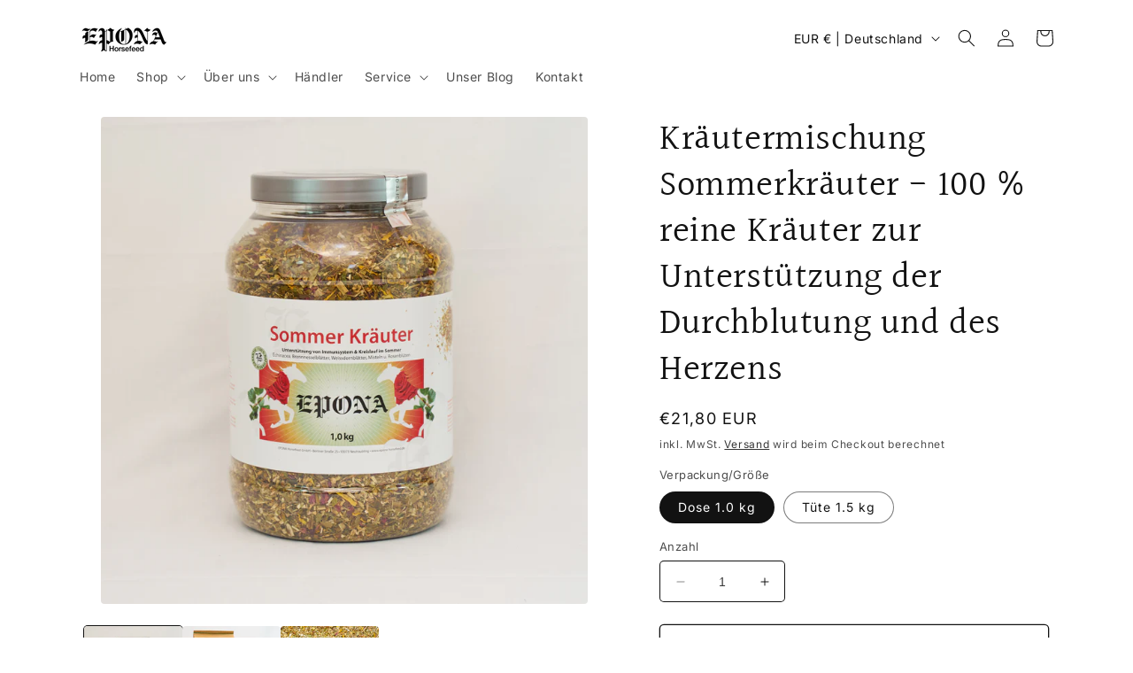

--- FILE ---
content_type: text/html; charset=utf-8
request_url: https://epona-horsefeed.de/products/sommer-kraeuter-dose?_pos=1&_sid=bfef3bdfe&_ss=r
body_size: 39888
content:
<!doctype html>
<html class="no-js" lang="de">
  <head>
    <meta charset="utf-8">
    <meta http-equiv="X-UA-Compatible" content="IE=edge">
    <meta name="viewport" content="width=device-width,initial-scale=1">
    <meta name="theme-color" content="">
    <link rel="canonical" href="https://epona-horsefeed.de/products/sommer-kraeuter-dose"><link rel="preconnect" href="https://fonts.shopifycdn.com" crossorigin><title>
      Kräutermischung Sommerkräuter - 100 % reine Kräuter zur Unterstützung 
 &ndash; EPONA Horsefeed GmbH</title>

    
      <meta name="description" content="Kräutermischung zur Unterstützung des Immun-, sowie Herz-Kreislauf-Systems und der Durchblutung für besseres Wohlbefinden und damit gesteigerte Leistungsbereitschaft 100% rein geschnittene Kräuter bestehend aus Echinacea, Brennessel- und Weißdornblättern, Misteln, Schafgabenkraut, Sonnenblumen- und Rosenblüten. EPONA S">
    

    

<meta property="og:site_name" content="EPONA Horsefeed GmbH">
<meta property="og:url" content="https://epona-horsefeed.de/products/sommer-kraeuter-dose">
<meta property="og:title" content="Kräutermischung Sommerkräuter - 100 % reine Kräuter zur Unterstützung ">
<meta property="og:type" content="product">
<meta property="og:description" content="Kräutermischung zur Unterstützung des Immun-, sowie Herz-Kreislauf-Systems und der Durchblutung für besseres Wohlbefinden und damit gesteigerte Leistungsbereitschaft 100% rein geschnittene Kräuter bestehend aus Echinacea, Brennessel- und Weißdornblättern, Misteln, Schafgabenkraut, Sonnenblumen- und Rosenblüten. EPONA S"><meta property="og:image" content="http://epona-horsefeed.de/cdn/shop/products/DoseSommerkraeuter.jpg?v=1608140764">
  <meta property="og:image:secure_url" content="https://epona-horsefeed.de/cdn/shop/products/DoseSommerkraeuter.jpg?v=1608140764">
  <meta property="og:image:width" content="3301">
  <meta property="og:image:height" content="3301"><meta property="og:price:amount" content="21,80">
  <meta property="og:price:currency" content="EUR"><meta name="twitter:card" content="summary_large_image">
<meta name="twitter:title" content="Kräutermischung Sommerkräuter - 100 % reine Kräuter zur Unterstützung ">
<meta name="twitter:description" content="Kräutermischung zur Unterstützung des Immun-, sowie Herz-Kreislauf-Systems und der Durchblutung für besseres Wohlbefinden und damit gesteigerte Leistungsbereitschaft 100% rein geschnittene Kräuter bestehend aus Echinacea, Brennessel- und Weißdornblättern, Misteln, Schafgabenkraut, Sonnenblumen- und Rosenblüten. EPONA S">


    <script src="//epona-horsefeed.de/cdn/shop/t/10/assets/constants.js?v=58251544750838685771687367246" defer="defer"></script>
    <script src="//epona-horsefeed.de/cdn/shop/t/10/assets/pubsub.js?v=158357773527763999511687367248" defer="defer"></script>
    <script src="//epona-horsefeed.de/cdn/shop/t/10/assets/global.js?v=139248116715221171191687367247" defer="defer"></script><script src="//epona-horsefeed.de/cdn/shop/t/10/assets/animations.js?v=114255849464433187621687367247" defer="defer"></script><script>window.performance && window.performance.mark && window.performance.mark('shopify.content_for_header.start');</script><meta name="google-site-verification" content="XwVcxVwcbjSA_M7O1iNXkpuZdB2fqFZskB3g_3JnHlY">
<meta name="google-site-verification" content="EElcH50uVv-5rwjvoCW0xmcMPCkRi9nCZ5SqvKv7mPc">
<meta name="facebook-domain-verification" content="p78ogesutaftdpwrk6sf2aq2d7fc1h">
<meta id="shopify-digital-wallet" name="shopify-digital-wallet" content="/26135887981/digital_wallets/dialog">
<meta name="shopify-checkout-api-token" content="3249f5b2598173bdbd32138b91c7c0e9">
<meta id="in-context-paypal-metadata" data-shop-id="26135887981" data-venmo-supported="false" data-environment="production" data-locale="de_DE" data-paypal-v4="true" data-currency="EUR">
<link rel="alternate" type="application/json+oembed" href="https://epona-horsefeed.de/products/sommer-kraeuter-dose.oembed">
<script async="async" src="/checkouts/internal/preloads.js?locale=de-DE"></script>
<script id="shopify-features" type="application/json">{"accessToken":"3249f5b2598173bdbd32138b91c7c0e9","betas":["rich-media-storefront-analytics"],"domain":"epona-horsefeed.de","predictiveSearch":true,"shopId":26135887981,"locale":"de"}</script>
<script>var Shopify = Shopify || {};
Shopify.shop = "epona-horsefeed.myshopify.com";
Shopify.locale = "de";
Shopify.currency = {"active":"EUR","rate":"1.0"};
Shopify.country = "DE";
Shopify.theme = {"name":"EPONA HORSEFEED neu","id":143544353033,"schema_name":"Spotlight","schema_version":"10.0.0","theme_store_id":1891,"role":"main"};
Shopify.theme.handle = "null";
Shopify.theme.style = {"id":null,"handle":null};
Shopify.cdnHost = "epona-horsefeed.de/cdn";
Shopify.routes = Shopify.routes || {};
Shopify.routes.root = "/";</script>
<script type="module">!function(o){(o.Shopify=o.Shopify||{}).modules=!0}(window);</script>
<script>!function(o){function n(){var o=[];function n(){o.push(Array.prototype.slice.apply(arguments))}return n.q=o,n}var t=o.Shopify=o.Shopify||{};t.loadFeatures=n(),t.autoloadFeatures=n()}(window);</script>
<script id="shop-js-analytics" type="application/json">{"pageType":"product"}</script>
<script defer="defer" async type="module" src="//epona-horsefeed.de/cdn/shopifycloud/shop-js/modules/v2/client.init-shop-cart-sync_WjlxDZtE.de.esm.js"></script>
<script defer="defer" async type="module" src="//epona-horsefeed.de/cdn/shopifycloud/shop-js/modules/v2/chunk.common_B37WkjkY.esm.js"></script>
<script type="module">
  await import("//epona-horsefeed.de/cdn/shopifycloud/shop-js/modules/v2/client.init-shop-cart-sync_WjlxDZtE.de.esm.js");
await import("//epona-horsefeed.de/cdn/shopifycloud/shop-js/modules/v2/chunk.common_B37WkjkY.esm.js");

  window.Shopify.SignInWithShop?.initShopCartSync?.({"fedCMEnabled":true,"windoidEnabled":true});

</script>
<script>(function() {
  var isLoaded = false;
  function asyncLoad() {
    if (isLoaded) return;
    isLoaded = true;
    var urls = ["https:\/\/contactform.hulkapps.com\/skeletopapp.js?shop=epona-horsefeed.myshopify.com","\/\/www.powr.io\/powr.js?powr-token=epona-horsefeed.myshopify.com\u0026external-type=shopify\u0026shop=epona-horsefeed.myshopify.com","\/\/code.tidio.co\/8hqmnsoiluythaqvmgbicoxkrpcmeico.js?shop=epona-horsefeed.myshopify.com","https:\/\/static.rechargecdn.com\/static\/js\/recharge.js?shop=epona-horsefeed.myshopify.com","https:\/\/trackifyx.redretarget.com\/pull\/lazy.js?shop=epona-horsefeed.myshopify.com","https:\/\/live.bb.eight-cdn.com\/script.js?shop=epona-horsefeed.myshopify.com","https:\/\/gdprcdn.b-cdn.net\/js\/gdpr_cookie_consent.min.js?shop=epona-horsefeed.myshopify.com","https:\/\/static.klaviyo.com\/onsite\/js\/klaviyo.js?company_id=TG2Yzg\u0026shop=epona-horsefeed.myshopify.com"];
    for (var i = 0; i < urls.length; i++) {
      var s = document.createElement('script');
      s.type = 'text/javascript';
      s.async = true;
      s.src = urls[i];
      var x = document.getElementsByTagName('script')[0];
      x.parentNode.insertBefore(s, x);
    }
  };
  if(window.attachEvent) {
    window.attachEvent('onload', asyncLoad);
  } else {
    window.addEventListener('load', asyncLoad, false);
  }
})();</script>
<script id="__st">var __st={"a":26135887981,"offset":3600,"reqid":"23db7420-7421-4d7d-b034-2e99f99de59c-1762791653","pageurl":"epona-horsefeed.de\/products\/sommer-kraeuter-dose?_pos=1\u0026_sid=bfef3bdfe\u0026_ss=r","u":"2bb7743f4671","p":"product","rtyp":"product","rid":4256863944813};</script>
<script>window.ShopifyPaypalV4VisibilityTracking = true;</script>
<script id="captcha-bootstrap">!function(){'use strict';const t='contact',e='account',n='new_comment',o=[[t,t],['blogs',n],['comments',n],[t,'customer']],c=[[e,'customer_login'],[e,'guest_login'],[e,'recover_customer_password'],[e,'create_customer']],r=t=>t.map((([t,e])=>`form[action*='/${t}']:not([data-nocaptcha='true']) input[name='form_type'][value='${e}']`)).join(','),a=t=>()=>t?[...document.querySelectorAll(t)].map((t=>t.form)):[];function s(){const t=[...o],e=r(t);return a(e)}const i='password',u='form_key',d=['recaptcha-v3-token','g-recaptcha-response','h-captcha-response',i],f=()=>{try{return window.sessionStorage}catch{return}},m='__shopify_v',_=t=>t.elements[u];function p(t,e,n=!1){try{const o=window.sessionStorage,c=JSON.parse(o.getItem(e)),{data:r}=function(t){const{data:e,action:n}=t;return t[m]||n?{data:e,action:n}:{data:t,action:n}}(c);for(const[e,n]of Object.entries(r))t.elements[e]&&(t.elements[e].value=n);n&&o.removeItem(e)}catch(o){console.error('form repopulation failed',{error:o})}}const l='form_type',E='cptcha';function T(t){t.dataset[E]=!0}const w=window,h=w.document,L='Shopify',v='ce_forms',y='captcha';let A=!1;((t,e)=>{const n=(g='f06e6c50-85a8-45c8-87d0-21a2b65856fe',I='https://cdn.shopify.com/shopifycloud/storefront-forms-hcaptcha/ce_storefront_forms_captcha_hcaptcha.v1.5.2.iife.js',D={infoText:'Durch hCaptcha geschützt',privacyText:'Datenschutz',termsText:'Allgemeine Geschäftsbedingungen'},(t,e,n)=>{const o=w[L][v],c=o.bindForm;if(c)return c(t,g,e,D).then(n);var r;o.q.push([[t,g,e,D],n]),r=I,A||(h.body.append(Object.assign(h.createElement('script'),{id:'captcha-provider',async:!0,src:r})),A=!0)});var g,I,D;w[L]=w[L]||{},w[L][v]=w[L][v]||{},w[L][v].q=[],w[L][y]=w[L][y]||{},w[L][y].protect=function(t,e){n(t,void 0,e),T(t)},Object.freeze(w[L][y]),function(t,e,n,w,h,L){const[v,y,A,g]=function(t,e,n){const i=e?o:[],u=t?c:[],d=[...i,...u],f=r(d),m=r(i),_=r(d.filter((([t,e])=>n.includes(e))));return[a(f),a(m),a(_),s()]}(w,h,L),I=t=>{const e=t.target;return e instanceof HTMLFormElement?e:e&&e.form},D=t=>v().includes(t);t.addEventListener('submit',(t=>{const e=I(t);if(!e)return;const n=D(e)&&!e.dataset.hcaptchaBound&&!e.dataset.recaptchaBound,o=_(e),c=g().includes(e)&&(!o||!o.value);(n||c)&&t.preventDefault(),c&&!n&&(function(t){try{if(!f())return;!function(t){const e=f();if(!e)return;const n=_(t);if(!n)return;const o=n.value;o&&e.removeItem(o)}(t);const e=Array.from(Array(32),(()=>Math.random().toString(36)[2])).join('');!function(t,e){_(t)||t.append(Object.assign(document.createElement('input'),{type:'hidden',name:u})),t.elements[u].value=e}(t,e),function(t,e){const n=f();if(!n)return;const o=[...t.querySelectorAll(`input[type='${i}']`)].map((({name:t})=>t)),c=[...d,...o],r={};for(const[a,s]of new FormData(t).entries())c.includes(a)||(r[a]=s);n.setItem(e,JSON.stringify({[m]:1,action:t.action,data:r}))}(t,e)}catch(e){console.error('failed to persist form',e)}}(e),e.submit())}));const S=(t,e)=>{t&&!t.dataset[E]&&(n(t,e.some((e=>e===t))),T(t))};for(const o of['focusin','change'])t.addEventListener(o,(t=>{const e=I(t);D(e)&&S(e,y())}));const B=e.get('form_key'),M=e.get(l),P=B&&M;t.addEventListener('DOMContentLoaded',(()=>{const t=y();if(P)for(const e of t)e.elements[l].value===M&&p(e,B);[...new Set([...A(),...v().filter((t=>'true'===t.dataset.shopifyCaptcha))])].forEach((e=>S(e,t)))}))}(h,new URLSearchParams(w.location.search),n,t,e,['guest_login'])})(!0,!0)}();</script>
<script integrity="sha256-52AcMU7V7pcBOXWImdc/TAGTFKeNjmkeM1Pvks/DTgc=" data-source-attribution="shopify.loadfeatures" defer="defer" src="//epona-horsefeed.de/cdn/shopifycloud/storefront/assets/storefront/load_feature-81c60534.js" crossorigin="anonymous"></script>
<script data-source-attribution="shopify.dynamic_checkout.dynamic.init">var Shopify=Shopify||{};Shopify.PaymentButton=Shopify.PaymentButton||{isStorefrontPortableWallets:!0,init:function(){window.Shopify.PaymentButton.init=function(){};var t=document.createElement("script");t.src="https://epona-horsefeed.de/cdn/shopifycloud/portable-wallets/latest/portable-wallets.de.js",t.type="module",document.head.appendChild(t)}};
</script>
<script data-source-attribution="shopify.dynamic_checkout.buyer_consent">
  function portableWalletsHideBuyerConsent(e){var t=document.getElementById("shopify-buyer-consent"),n=document.getElementById("shopify-subscription-policy-button");t&&n&&(t.classList.add("hidden"),t.setAttribute("aria-hidden","true"),n.removeEventListener("click",e))}function portableWalletsShowBuyerConsent(e){var t=document.getElementById("shopify-buyer-consent"),n=document.getElementById("shopify-subscription-policy-button");t&&n&&(t.classList.remove("hidden"),t.removeAttribute("aria-hidden"),n.addEventListener("click",e))}window.Shopify?.PaymentButton&&(window.Shopify.PaymentButton.hideBuyerConsent=portableWalletsHideBuyerConsent,window.Shopify.PaymentButton.showBuyerConsent=portableWalletsShowBuyerConsent);
</script>
<script>
  function portableWalletsCleanup(e){e&&e.src&&console.error("Failed to load portable wallets script "+e.src);var t=document.querySelectorAll("shopify-accelerated-checkout .shopify-payment-button__skeleton, shopify-accelerated-checkout-cart .wallet-cart-button__skeleton"),e=document.getElementById("shopify-buyer-consent");for(let e=0;e<t.length;e++)t[e].remove();e&&e.remove()}function portableWalletsNotLoadedAsModule(e){e instanceof ErrorEvent&&"string"==typeof e.message&&e.message.includes("import.meta")&&"string"==typeof e.filename&&e.filename.includes("portable-wallets")&&(window.removeEventListener("error",portableWalletsNotLoadedAsModule),window.Shopify.PaymentButton.failedToLoad=e,"loading"===document.readyState?document.addEventListener("DOMContentLoaded",window.Shopify.PaymentButton.init):window.Shopify.PaymentButton.init())}window.addEventListener("error",portableWalletsNotLoadedAsModule);
</script>

<script type="module" src="https://epona-horsefeed.de/cdn/shopifycloud/portable-wallets/latest/portable-wallets.de.js" onError="portableWalletsCleanup(this)" crossorigin="anonymous"></script>
<script nomodule>
  document.addEventListener("DOMContentLoaded", portableWalletsCleanup);
</script>

<link id="shopify-accelerated-checkout-styles" rel="stylesheet" media="screen" href="https://epona-horsefeed.de/cdn/shopifycloud/portable-wallets/latest/accelerated-checkout-backwards-compat.css" crossorigin="anonymous">
<style id="shopify-accelerated-checkout-cart">
        #shopify-buyer-consent {
  margin-top: 1em;
  display: inline-block;
  width: 100%;
}

#shopify-buyer-consent.hidden {
  display: none;
}

#shopify-subscription-policy-button {
  background: none;
  border: none;
  padding: 0;
  text-decoration: underline;
  font-size: inherit;
  cursor: pointer;
}

#shopify-subscription-policy-button::before {
  box-shadow: none;
}

      </style>
<script id="sections-script" data-sections="header" defer="defer" src="//epona-horsefeed.de/cdn/shop/t/10/compiled_assets/scripts.js?3339"></script>
<script>window.performance && window.performance.mark && window.performance.mark('shopify.content_for_header.end');</script>


    <style data-shopify>
      @font-face {
  font-family: Inter;
  font-weight: 400;
  font-style: normal;
  font-display: swap;
  src: url("//epona-horsefeed.de/cdn/fonts/inter/inter_n4.b2a3f24c19b4de56e8871f609e73ca7f6d2e2bb9.woff2") format("woff2"),
       url("//epona-horsefeed.de/cdn/fonts/inter/inter_n4.af8052d517e0c9ffac7b814872cecc27ae1fa132.woff") format("woff");
}

      @font-face {
  font-family: Inter;
  font-weight: 700;
  font-style: normal;
  font-display: swap;
  src: url("//epona-horsefeed.de/cdn/fonts/inter/inter_n7.02711e6b374660cfc7915d1afc1c204e633421e4.woff2") format("woff2"),
       url("//epona-horsefeed.de/cdn/fonts/inter/inter_n7.6dab87426f6b8813070abd79972ceaf2f8d3b012.woff") format("woff");
}

      @font-face {
  font-family: Inter;
  font-weight: 400;
  font-style: italic;
  font-display: swap;
  src: url("//epona-horsefeed.de/cdn/fonts/inter/inter_i4.feae1981dda792ab80d117249d9c7e0f1017e5b3.woff2") format("woff2"),
       url("//epona-horsefeed.de/cdn/fonts/inter/inter_i4.62773b7113d5e5f02c71486623cf828884c85c6e.woff") format("woff");
}

      @font-face {
  font-family: Inter;
  font-weight: 700;
  font-style: italic;
  font-display: swap;
  src: url("//epona-horsefeed.de/cdn/fonts/inter/inter_i7.b377bcd4cc0f160622a22d638ae7e2cd9b86ea4c.woff2") format("woff2"),
       url("//epona-horsefeed.de/cdn/fonts/inter/inter_i7.7c69a6a34e3bb44fcf6f975857e13b9a9b25beb4.woff") format("woff");
}

      @font-face {
  font-family: Halant;
  font-weight: 400;
  font-style: normal;
  font-display: swap;
  src: url("//epona-horsefeed.de/cdn/fonts/halant/halant_n4.7a3ca1dd5e401bca6e0e60419988fc6cfb4396fb.woff2") format("woff2"),
       url("//epona-horsefeed.de/cdn/fonts/halant/halant_n4.38c179b4994871894f8956587b45f527a9326a7a.woff") format("woff");
}


      
        :root,
        .color-background-1 {
          --color-background: 255,255,255;
        
          --gradient-background: #ffffff;
        
        --color-foreground: 18,18,18;
        --color-shadow: 18,18,18;
        --color-button: 18,18,18;
        --color-button-text: 255,255,255;
        --color-secondary-button: 255,255,255;
        --color-secondary-button-text: 18,18,18;
        --color-link: 18,18,18;
        --color-badge-foreground: 18,18,18;
        --color-badge-background: 255,255,255;
        --color-badge-border: 18,18,18;
        --payment-terms-background-color: rgb(255 255 255);
      }
      
        
        .color-background-2 {
          --color-background: 243,243,243;
        
          --gradient-background: #f3f3f3;
        
        --color-foreground: 18,18,18;
        --color-shadow: 18,18,18;
        --color-button: 18,18,18;
        --color-button-text: 243,243,243;
        --color-secondary-button: 243,243,243;
        --color-secondary-button-text: 18,18,18;
        --color-link: 18,18,18;
        --color-badge-foreground: 18,18,18;
        --color-badge-background: 243,243,243;
        --color-badge-border: 18,18,18;
        --payment-terms-background-color: rgb(243 243 243);
      }
      
        
        .color-inverse {
          --color-background: 18,18,18;
        
          --gradient-background: #121212;
        
        --color-foreground: 255,255,255;
        --color-shadow: 18,18,18;
        --color-button: 255,255,255;
        --color-button-text: 18,18,18;
        --color-secondary-button: 18,18,18;
        --color-secondary-button-text: 255,255,255;
        --color-link: 255,255,255;
        --color-badge-foreground: 255,255,255;
        --color-badge-background: 18,18,18;
        --color-badge-border: 255,255,255;
        --payment-terms-background-color: rgb(18 18 18);
      }
      
        
        .color-accent-1 {
          --color-background: 18,18,18;
        
          --gradient-background: #121212;
        
        --color-foreground: 255,255,255;
        --color-shadow: 18,18,18;
        --color-button: 255,255,255;
        --color-button-text: 18,18,18;
        --color-secondary-button: 18,18,18;
        --color-secondary-button-text: 255,255,255;
        --color-link: 255,255,255;
        --color-badge-foreground: 255,255,255;
        --color-badge-background: 18,18,18;
        --color-badge-border: 255,255,255;
        --payment-terms-background-color: rgb(18 18 18);
      }
      
        
        .color-accent-2 {
          --color-background: 255,255,255;
        
          --gradient-background: #ffffff;
        
        --color-foreground: 129,204,36;
        --color-shadow: 18,18,18;
        --color-button: 255,255,255;
        --color-button-text: 129,204,36;
        --color-secondary-button: 255,255,255;
        --color-secondary-button-text: 255,255,255;
        --color-link: 255,255,255;
        --color-badge-foreground: 129,204,36;
        --color-badge-background: 255,255,255;
        --color-badge-border: 129,204,36;
        --payment-terms-background-color: rgb(255 255 255);
      }
      

      body, .color-background-1, .color-background-2, .color-inverse, .color-accent-1, .color-accent-2 {
        color: rgba(var(--color-foreground), 0.75);
        background-color: rgb(var(--color-background));
      }

      :root {
        --font-body-family: Inter, sans-serif;
        --font-body-style: normal;
        --font-body-weight: 400;
        --font-body-weight-bold: 700;

        --font-heading-family: Halant, serif;
        --font-heading-style: normal;
        --font-heading-weight: 400;

        --font-body-scale: 1.0;
        --font-heading-scale: 1.0;

        --media-padding: px;
        --media-border-opacity: 0.0;
        --media-border-width: 0px;
        --media-radius: 4px;
        --media-shadow-opacity: 0.0;
        --media-shadow-horizontal-offset: 0px;
        --media-shadow-vertical-offset: 4px;
        --media-shadow-blur-radius: 5px;
        --media-shadow-visible: 0;

        --page-width: 120rem;
        --page-width-margin: 0rem;

        --product-card-image-padding: 0.0rem;
        --product-card-corner-radius: 1.6rem;
        --product-card-text-alignment: left;
        --product-card-border-width: 0.0rem;
        --product-card-border-opacity: 0.1;
        --product-card-shadow-opacity: 0.0;
        --product-card-shadow-visible: 0;
        --product-card-shadow-horizontal-offset: 0.0rem;
        --product-card-shadow-vertical-offset: 0.4rem;
        --product-card-shadow-blur-radius: 0.5rem;

        --collection-card-image-padding: 0.0rem;
        --collection-card-corner-radius: 1.0rem;
        --collection-card-text-alignment: center;
        --collection-card-border-width: 0.0rem;
        --collection-card-border-opacity: 0.1;
        --collection-card-shadow-opacity: 0.1;
        --collection-card-shadow-visible: 1;
        --collection-card-shadow-horizontal-offset: 0.4rem;
        --collection-card-shadow-vertical-offset: 0.4rem;
        --collection-card-shadow-blur-radius: 0.5rem;

        --blog-card-image-padding: 0.0rem;
        --blog-card-corner-radius: 1.6rem;
        --blog-card-text-alignment: left;
        --blog-card-border-width: 0.0rem;
        --blog-card-border-opacity: 0.1;
        --blog-card-shadow-opacity: 0.0;
        --blog-card-shadow-visible: 0;
        --blog-card-shadow-horizontal-offset: 0.0rem;
        --blog-card-shadow-vertical-offset: 0.4rem;
        --blog-card-shadow-blur-radius: 0.5rem;

        --badge-corner-radius: 0.4rem;

        --popup-border-width: 1px;
        --popup-border-opacity: 1.0;
        --popup-corner-radius: 4px;
        --popup-shadow-opacity: 0.0;
        --popup-shadow-horizontal-offset: 0px;
        --popup-shadow-vertical-offset: 4px;
        --popup-shadow-blur-radius: 5px;

        --drawer-border-width: 1px;
        --drawer-border-opacity: 0.1;
        --drawer-shadow-opacity: 0.0;
        --drawer-shadow-horizontal-offset: 0px;
        --drawer-shadow-vertical-offset: 4px;
        --drawer-shadow-blur-radius: 5px;

        --spacing-sections-desktop: 0px;
        --spacing-sections-mobile: 0px;

        --grid-desktop-vertical-spacing: 16px;
        --grid-desktop-horizontal-spacing: 16px;
        --grid-mobile-vertical-spacing: 8px;
        --grid-mobile-horizontal-spacing: 8px;

        --text-boxes-border-opacity: 0.1;
        --text-boxes-border-width: 0px;
        --text-boxes-radius: 0px;
        --text-boxes-shadow-opacity: 0.0;
        --text-boxes-shadow-visible: 0;
        --text-boxes-shadow-horizontal-offset: 0px;
        --text-boxes-shadow-vertical-offset: 4px;
        --text-boxes-shadow-blur-radius: 5px;

        --buttons-radius: 4px;
        --buttons-radius-outset: 5px;
        --buttons-border-width: 1px;
        --buttons-border-opacity: 1.0;
        --buttons-shadow-opacity: 0.0;
        --buttons-shadow-visible: 0;
        --buttons-shadow-horizontal-offset: 0px;
        --buttons-shadow-vertical-offset: 4px;
        --buttons-shadow-blur-radius: 5px;
        --buttons-border-offset: 0.3px;

        --inputs-radius: 4px;
        --inputs-border-width: 1px;
        --inputs-border-opacity: 1.0;
        --inputs-shadow-opacity: 0.0;
        --inputs-shadow-horizontal-offset: 0px;
        --inputs-margin-offset: 0px;
        --inputs-shadow-vertical-offset: 4px;
        --inputs-shadow-blur-radius: 5px;
        --inputs-radius-outset: 5px;

        --variant-pills-radius: 40px;
        --variant-pills-border-width: 1px;
        --variant-pills-border-opacity: 0.55;
        --variant-pills-shadow-opacity: 0.0;
        --variant-pills-shadow-horizontal-offset: 0px;
        --variant-pills-shadow-vertical-offset: 4px;
        --variant-pills-shadow-blur-radius: 5px;
      }

      *,
      *::before,
      *::after {
        box-sizing: inherit;
      }

      html {
        box-sizing: border-box;
        font-size: calc(var(--font-body-scale) * 62.5%);
        height: 100%;
      }

      body {
        display: grid;
        grid-template-rows: auto auto 1fr auto;
        grid-template-columns: 100%;
        min-height: 100%;
        margin: 0;
        font-size: 1.5rem;
        letter-spacing: 0.06rem;
        line-height: calc(1 + 0.8 / var(--font-body-scale));
        font-family: var(--font-body-family);
        font-style: var(--font-body-style);
        font-weight: var(--font-body-weight);
      }

      @media screen and (min-width: 750px) {
        body {
          font-size: 1.6rem;
        }
      }
    </style>

    <link href="//epona-horsefeed.de/cdn/shop/t/10/assets/base.css?v=117828829876360325261687367248" rel="stylesheet" type="text/css" media="all" />
<link rel="preload" as="font" href="//epona-horsefeed.de/cdn/fonts/inter/inter_n4.b2a3f24c19b4de56e8871f609e73ca7f6d2e2bb9.woff2" type="font/woff2" crossorigin><link rel="preload" as="font" href="//epona-horsefeed.de/cdn/fonts/halant/halant_n4.7a3ca1dd5e401bca6e0e60419988fc6cfb4396fb.woff2" type="font/woff2" crossorigin><link
        rel="stylesheet"
        href="//epona-horsefeed.de/cdn/shop/t/10/assets/component-predictive-search.css?v=118923337488134913561687367247"
        media="print"
        onload="this.media='all'"
      ><script>
      document.documentElement.className = document.documentElement.className.replace('no-js', 'js');
      if (Shopify.designMode) {
        document.documentElement.classList.add('shopify-design-mode');
      }
    </script>
  
  <!-- RedRetarget App Hook start -->
<link rel="dns-prefetch" href="https://trackifyx.redretarget.com">


<!-- HOOK JS-->

<meta name="tfx:tags" content=" Herz,  Hitze,  Immunsystem,  Kreislauf,  ältere Pferde, ">
<meta name="tfx:collections" content="Alle Produkte v1, Aus der Natur, EPONA, Ergänzungsfutter für ältere Pferde, FELL- / STOFFWECHSEL, IMMUNSYSTEM, LEISTUNG, NAHRUNGSERGÄNZUNG, Produkte Österreich, Unser gesamtes Sortiment, ">







<script id="tfx-cart">
    
    window.tfxCart = {"note":null,"attributes":{},"original_total_price":0,"total_price":0,"total_discount":0,"total_weight":0.0,"item_count":0,"items":[],"requires_shipping":false,"currency":"EUR","items_subtotal_price":0,"cart_level_discount_applications":[],"checkout_charge_amount":0}
</script>



<script id="tfx-product">
    
    window.tfxProduct = {"id":4256863944813,"title":"Kräutermischung Sommerkräuter - 100 % reine Kräuter zur Unterstützung der Durchblutung und des Herzens","handle":"sommer-kraeuter-dose","description":"\u003cp\u003e\u003cspan style=\"color: #ff0000;\"\u003e\u003cstrong\u003eKräutermischung zur Unterstützung des Immun-, sowie Herz-Kreislauf-Systems und der Durchblutung für besseres Wohlbefinden und damit gesteigerte Leistungsbereitschaft\u003c\/strong\u003e\u003c\/span\u003e\u003c\/p\u003e\n\u003cp\u003e100% rein geschnittene Kräuter bestehend aus Echinacea, Brennessel- und Weißdornblättern, Misteln, Schafgabenkraut, Sonnenblumen- und Rosenblüten. \u003cspan style=\"color: #ff0000;\"\u003eEPONA Sommer Kräuter\u003c\/span\u003e fördern die Durchblutung und unterstützen das Immunsystem. Sie können den Stoffwechsel entlasten und daraus resultierend den Pferden mehr Energie verleihen.\u003c\/p\u003e\n\u003cp\u003e\u003cstrong\u003eHervorragend geeignet sind sie zur Unterstützung von Pferden, die belastet werden durch Hitze und Schwüle oder Wetterumschwünge und die Herz-Kreislauffunktion zu stärken. Anzeichen dafür sind Mattheit und Lustlosigkeit sowie Leistungsschwäche, vor allem bei älteren Pferden. Anzeichen können auch sein Verdauungsbeschwerden wie Koliksymptome, dadurch dass der Darmtrakt durch die verminderte Herzfunktion und Durchblutung nicht mehr ausreichend mit Blut versorgt wird.\u003c\/strong\u003e\u003c\/p\u003e\n\u003cp\u003e\u003cspan style=\"color: #ff0000;\"\u003eEPONA Sommer Kräuter\u003c\/span\u003e werden in ihrer ausgewählten Mischung von uns auch für Pferde, welche durch Allergien belastet, oder deren Atemwege gereizt sind als tägliche Futterergänzung empfohlen.\u003c\/p\u003e\n\u003cp\u003e\u003cspan style=\"color: #ff0000;\"\u003e\u003cstrong\u003eTipp:\u003c\/strong\u003e\u003c\/span\u003e vorheriges Einweichen in warmen Wasser, erhöht die Wirkung! Bei Pferden, die im Sommer belastet sind sollte man die Fütterung von Sommerkräutern kombinieren mit der Fütterung von Elektrolyten, da durch das vermehrte Schwitzen und den daraus resultierenden Flüssigkeitsverlust das Herz und die Durchblutung zusätzlich belastet werden.\u003c\/p\u003e\n\u003cp\u003e\u003cspan style=\"color: #000000;\"\u003e\u003cstrong\u003eDose: 1,0 kg, 21,80 €, \u003c\/strong\u003e\u003c\/span\u003e\u003c\/p\u003e\n\u003cp\u003e\u003cspan style=\"color: #000000;\"\u003e\u003cstrong\u003eTüte: 1,5 kg, 27,50 € (18,33 €\/kg), exkl. Versand\u003c\/strong\u003e\u003c\/span\u003e\u003cspan style=\"text-decoration: underline;\"\u003e\u003cspan style=\"color: #000000;\"\u003e\u003cstrong\u003e\u003cbr\u003e\u003c\/strong\u003e\u003c\/span\u003e\u003c\/span\u003e\u003c\/p\u003e\n\u003cp\u003e\u003cspan style=\"color: #ff0000;\"\u003e\u003cstrong\u003eFütterungsempfehlung:\u003c\/strong\u003e\u003c\/span\u003e\u003c\/p\u003e\n\u003cp\u003eZwischen 30 und 60 g pro Tag für ein Pferd mit 500 kg Lebendmasse, bei Kleinpferden die Hälfte.\u003c\/p\u003e\n\u003ch2\u003eZusammensetzung\u003c\/h2\u003e\n\u003cul\u003e\n\u003cli\u003eEchinacea\u003c\/li\u003e\n\u003cli\u003eBrennnesselblätter\u003c\/li\u003e\n\u003cli\u003eWeissdornblätter\u003c\/li\u003e\n\u003cli\u003eMistelkraut\u003c\/li\u003e\n\u003cli\u003eSchafgarbenkraut\u003c\/li\u003e\n\u003cli\u003eSonnenblumenblüten\u003c\/li\u003e\n\u003cli\u003eRosenblüten\u003c\/li\u003e\n\u003c\/ul\u003e\n\u003ch2\u003eInhaltsstoffe\u003c\/h2\u003e\n\u003cul\u003e\n\u003cli\u003e14,60 % Rohprotein\u003c\/li\u003e\n\u003cli\u003e5,50 % Rohöle und -fette\u003c\/li\u003e\n\u003cli\u003e14,90 % Rohfaser\u003c\/li\u003e\n\u003cli\u003e7,90 % Rohasche\u003c\/li\u003e\n\u003c\/ul\u003e","published_at":"2019-10-13T21:19:31+02:00","created_at":"2019-10-13T21:19:31+02:00","vendor":"EPONA-Horsefeed","type":"","tags":["Herz","Hitze","Immunsystem","Kreislauf","ältere Pferde"],"price":2180,"price_min":2180,"price_max":2750,"available":true,"price_varies":true,"compare_at_price":null,"compare_at_price_min":0,"compare_at_price_max":0,"compare_at_price_varies":false,"variants":[{"id":31452679733357,"title":"Dose 1.0 kg","option1":"Dose 1.0 kg","option2":null,"option3":null,"sku":"1415","requires_shipping":true,"taxable":true,"featured_image":{"id":22743185653932,"product_id":4256863944813,"position":1,"created_at":"2020-11-13T10:52:22+01:00","updated_at":"2020-12-16T18:46:04+01:00","alt":null,"width":3301,"height":3301,"src":"\/\/epona-horsefeed.de\/cdn\/shop\/products\/DoseSommerkraeuter.jpg?v=1608140764","variant_ids":[31452679733357]},"available":true,"name":"Kräutermischung Sommerkräuter - 100 % reine Kräuter zur Unterstützung der Durchblutung und des Herzens - Dose 1.0 kg","public_title":"Dose 1.0 kg","options":["Dose 1.0 kg"],"price":2180,"weight":1000,"compare_at_price":null,"inventory_management":null,"barcode":"","featured_media":{"alt":null,"id":14913611104428,"position":1,"preview_image":{"aspect_ratio":1.0,"height":3301,"width":3301,"src":"\/\/epona-horsefeed.de\/cdn\/shop\/products\/DoseSommerkraeuter.jpg?v=1608140764"}},"requires_selling_plan":false,"selling_plan_allocations":[]},{"id":31452679766125,"title":"Tüte 1.5 kg","option1":"Tüte 1.5 kg","option2":null,"option3":null,"sku":"1415-2","requires_shipping":true,"taxable":true,"featured_image":{"id":22743185817772,"product_id":4256863944813,"position":3,"created_at":"2020-11-13T10:52:22+01:00","updated_at":"2020-12-16T18:46:04+01:00","alt":null,"width":3623,"height":3623,"src":"\/\/epona-horsefeed.de\/cdn\/shop\/products\/TueteSommerkraeuter.jpg?v=1608140764","variant_ids":[31452679766125]},"available":true,"name":"Kräutermischung Sommerkräuter - 100 % reine Kräuter zur Unterstützung der Durchblutung und des Herzens - Tüte 1.5 kg","public_title":"Tüte 1.5 kg","options":["Tüte 1.5 kg"],"price":2750,"weight":1500,"compare_at_price":null,"inventory_management":null,"barcode":"","featured_media":{"alt":null,"id":14913611202732,"position":3,"preview_image":{"aspect_ratio":1.0,"height":3623,"width":3623,"src":"\/\/epona-horsefeed.de\/cdn\/shop\/products\/TueteSommerkraeuter.jpg?v=1608140764"}},"requires_selling_plan":false,"selling_plan_allocations":[]}],"images":["\/\/epona-horsefeed.de\/cdn\/shop\/products\/DoseSommerkraeuter.jpg?v=1608140764","\/\/epona-horsefeed.de\/cdn\/shop\/products\/SommerkraeuterKombi.jpg?v=1608140764","\/\/epona-horsefeed.de\/cdn\/shop\/products\/TueteSommerkraeuter.jpg?v=1608140764","\/\/epona-horsefeed.de\/cdn\/shop\/products\/Sommerkraeuter.jpg?v=1608140764"],"featured_image":"\/\/epona-horsefeed.de\/cdn\/shop\/products\/DoseSommerkraeuter.jpg?v=1608140764","options":["Verpackung\/Größe"],"media":[{"alt":null,"id":14913611104428,"position":1,"preview_image":{"aspect_ratio":1.0,"height":3301,"width":3301,"src":"\/\/epona-horsefeed.de\/cdn\/shop\/products\/DoseSommerkraeuter.jpg?v=1608140764"},"aspect_ratio":1.0,"height":3301,"media_type":"image","src":"\/\/epona-horsefeed.de\/cdn\/shop\/products\/DoseSommerkraeuter.jpg?v=1608140764","width":3301},{"alt":null,"id":14913611137196,"position":2,"preview_image":{"aspect_ratio":1.0,"height":3692,"width":3692,"src":"\/\/epona-horsefeed.de\/cdn\/shop\/products\/SommerkraeuterKombi.jpg?v=1608140764"},"aspect_ratio":1.0,"height":3692,"media_type":"image","src":"\/\/epona-horsefeed.de\/cdn\/shop\/products\/SommerkraeuterKombi.jpg?v=1608140764","width":3692},{"alt":null,"id":14913611202732,"position":3,"preview_image":{"aspect_ratio":1.0,"height":3623,"width":3623,"src":"\/\/epona-horsefeed.de\/cdn\/shop\/products\/TueteSommerkraeuter.jpg?v=1608140764"},"aspect_ratio":1.0,"height":3623,"media_type":"image","src":"\/\/epona-horsefeed.de\/cdn\/shop\/products\/TueteSommerkraeuter.jpg?v=1608140764","width":3623},{"alt":null,"id":15229378625708,"position":4,"preview_image":{"aspect_ratio":1.0,"height":3379,"width":3379,"src":"\/\/epona-horsefeed.de\/cdn\/shop\/products\/Sommerkraeuter.jpg?v=1608140764"},"aspect_ratio":1.0,"height":3379,"media_type":"image","src":"\/\/epona-horsefeed.de\/cdn\/shop\/products\/Sommerkraeuter.jpg?v=1608140764","width":3379}],"requires_selling_plan":false,"selling_plan_groups":[],"content":"\u003cp\u003e\u003cspan style=\"color: #ff0000;\"\u003e\u003cstrong\u003eKräutermischung zur Unterstützung des Immun-, sowie Herz-Kreislauf-Systems und der Durchblutung für besseres Wohlbefinden und damit gesteigerte Leistungsbereitschaft\u003c\/strong\u003e\u003c\/span\u003e\u003c\/p\u003e\n\u003cp\u003e100% rein geschnittene Kräuter bestehend aus Echinacea, Brennessel- und Weißdornblättern, Misteln, Schafgabenkraut, Sonnenblumen- und Rosenblüten. \u003cspan style=\"color: #ff0000;\"\u003eEPONA Sommer Kräuter\u003c\/span\u003e fördern die Durchblutung und unterstützen das Immunsystem. Sie können den Stoffwechsel entlasten und daraus resultierend den Pferden mehr Energie verleihen.\u003c\/p\u003e\n\u003cp\u003e\u003cstrong\u003eHervorragend geeignet sind sie zur Unterstützung von Pferden, die belastet werden durch Hitze und Schwüle oder Wetterumschwünge und die Herz-Kreislauffunktion zu stärken. Anzeichen dafür sind Mattheit und Lustlosigkeit sowie Leistungsschwäche, vor allem bei älteren Pferden. Anzeichen können auch sein Verdauungsbeschwerden wie Koliksymptome, dadurch dass der Darmtrakt durch die verminderte Herzfunktion und Durchblutung nicht mehr ausreichend mit Blut versorgt wird.\u003c\/strong\u003e\u003c\/p\u003e\n\u003cp\u003e\u003cspan style=\"color: #ff0000;\"\u003eEPONA Sommer Kräuter\u003c\/span\u003e werden in ihrer ausgewählten Mischung von uns auch für Pferde, welche durch Allergien belastet, oder deren Atemwege gereizt sind als tägliche Futterergänzung empfohlen.\u003c\/p\u003e\n\u003cp\u003e\u003cspan style=\"color: #ff0000;\"\u003e\u003cstrong\u003eTipp:\u003c\/strong\u003e\u003c\/span\u003e vorheriges Einweichen in warmen Wasser, erhöht die Wirkung! Bei Pferden, die im Sommer belastet sind sollte man die Fütterung von Sommerkräutern kombinieren mit der Fütterung von Elektrolyten, da durch das vermehrte Schwitzen und den daraus resultierenden Flüssigkeitsverlust das Herz und die Durchblutung zusätzlich belastet werden.\u003c\/p\u003e\n\u003cp\u003e\u003cspan style=\"color: #000000;\"\u003e\u003cstrong\u003eDose: 1,0 kg, 21,80 €, \u003c\/strong\u003e\u003c\/span\u003e\u003c\/p\u003e\n\u003cp\u003e\u003cspan style=\"color: #000000;\"\u003e\u003cstrong\u003eTüte: 1,5 kg, 27,50 € (18,33 €\/kg), exkl. Versand\u003c\/strong\u003e\u003c\/span\u003e\u003cspan style=\"text-decoration: underline;\"\u003e\u003cspan style=\"color: #000000;\"\u003e\u003cstrong\u003e\u003cbr\u003e\u003c\/strong\u003e\u003c\/span\u003e\u003c\/span\u003e\u003c\/p\u003e\n\u003cp\u003e\u003cspan style=\"color: #ff0000;\"\u003e\u003cstrong\u003eFütterungsempfehlung:\u003c\/strong\u003e\u003c\/span\u003e\u003c\/p\u003e\n\u003cp\u003eZwischen 30 und 60 g pro Tag für ein Pferd mit 500 kg Lebendmasse, bei Kleinpferden die Hälfte.\u003c\/p\u003e\n\u003ch2\u003eZusammensetzung\u003c\/h2\u003e\n\u003cul\u003e\n\u003cli\u003eEchinacea\u003c\/li\u003e\n\u003cli\u003eBrennnesselblätter\u003c\/li\u003e\n\u003cli\u003eWeissdornblätter\u003c\/li\u003e\n\u003cli\u003eMistelkraut\u003c\/li\u003e\n\u003cli\u003eSchafgarbenkraut\u003c\/li\u003e\n\u003cli\u003eSonnenblumenblüten\u003c\/li\u003e\n\u003cli\u003eRosenblüten\u003c\/li\u003e\n\u003c\/ul\u003e\n\u003ch2\u003eInhaltsstoffe\u003c\/h2\u003e\n\u003cul\u003e\n\u003cli\u003e14,60 % Rohprotein\u003c\/li\u003e\n\u003cli\u003e5,50 % Rohöle und -fette\u003c\/li\u003e\n\u003cli\u003e14,90 % Rohfaser\u003c\/li\u003e\n\u003cli\u003e7,90 % Rohasche\u003c\/li\u003e\n\u003c\/ul\u003e"}
</script>


<script type="text/javascript">
    /* ----- TFX Theme hook start ----- */
    (function (t, r, k, f, y, x) {
        if (t.tkfy != undefined) return true;
        t.tkfy = true;
        y = r.createElement(k); y.src = f; y.async = true;
        x = r.getElementsByTagName(k)[0]; x.parentNode.insertBefore(y, x);
    })(window, document, 'script', 'https://trackifyx.redretarget.com/pull/epona-horsefeed.myshopify.com/hook.js');
    /* ----- TFX theme hook end ----- */
</script>
<!-- RedRetarget App Hook end --><script type="text/javascript">
        /* ----- TFX Theme snapchat hook start ----- */
        (function (t, r, k, f, y, x) {
            if (t.snaptkfy != undefined) return true;
            t.snaptkfy = true;
            y = r.createElement(k); y.src = f; y.async = true;
            x = r.getElementsByTagName(k)[0]; x.parentNode.insertBefore(y, x);
        })(window, document, "script", "https://trackifyx.redretarget.com/pull/epona-horsefeed.myshopify.com/snapchathook.js");
        /* ----- TFX theme snapchat hook end ----- */
        </script><script type="text/javascript">
            /* ----- TFX Theme tiktok hook start ----- */
            (function (t, r, k, f, y, x) {
                if (t.tkfy_tt != undefined) return true;
                t.tkfy_tt = true;
                y = r.createElement(k); y.src = f; y.async = true;
                x = r.getElementsByTagName(k)[0]; x.parentNode.insertBefore(y, x);
            })(window, document, "script", "https://trackifyx.redretarget.com/pull/epona-horsefeed.myshopify.com/tiktokhook.js");
            /* ----- TFX theme tiktok hook end ----- */
            </script>
<!-- BEGIN app block: shopify://apps/video-background/blocks/app-embed-block/e6aecb8b-653f-4b13-a30a-fa27a19689bb --><script>
    window.codeblackbelt = window.codeblackbelt || {};
    window.codeblackbelt.shop = window.codeblackbelt.shop || 'epona-horsefeed.myshopify.com';
</script><script src="//cdn.codeblackbelt.com/widgets/video-background/main.min.js?version=2025111017+0100" async></script>
<!-- END app block --><link href="https://monorail-edge.shopifysvc.com" rel="dns-prefetch">
<script>(function(){if ("sendBeacon" in navigator && "performance" in window) {try {var session_token_from_headers = performance.getEntriesByType('navigation')[0].serverTiming.find(x => x.name == '_s').description;} catch {var session_token_from_headers = undefined;}var session_cookie_matches = document.cookie.match(/_shopify_s=([^;]*)/);var session_token_from_cookie = session_cookie_matches && session_cookie_matches.length === 2 ? session_cookie_matches[1] : "";var session_token = session_token_from_headers || session_token_from_cookie || "";function handle_abandonment_event(e) {var entries = performance.getEntries().filter(function(entry) {return /monorail-edge.shopifysvc.com/.test(entry.name);});if (!window.abandonment_tracked && entries.length === 0) {window.abandonment_tracked = true;var currentMs = Date.now();var navigation_start = performance.timing.navigationStart;var payload = {shop_id: 26135887981,url: window.location.href,navigation_start,duration: currentMs - navigation_start,session_token,page_type: "product"};window.navigator.sendBeacon("https://monorail-edge.shopifysvc.com/v1/produce", JSON.stringify({schema_id: "online_store_buyer_site_abandonment/1.1",payload: payload,metadata: {event_created_at_ms: currentMs,event_sent_at_ms: currentMs}}));}}window.addEventListener('pagehide', handle_abandonment_event);}}());</script>
<script id="web-pixels-manager-setup">(function e(e,d,r,n,o){if(void 0===o&&(o={}),!Boolean(null===(a=null===(i=window.Shopify)||void 0===i?void 0:i.analytics)||void 0===a?void 0:a.replayQueue)){var i,a;window.Shopify=window.Shopify||{};var t=window.Shopify;t.analytics=t.analytics||{};var s=t.analytics;s.replayQueue=[],s.publish=function(e,d,r){return s.replayQueue.push([e,d,r]),!0};try{self.performance.mark("wpm:start")}catch(e){}var l=function(){var e={modern:/Edge?\/(1{2}[4-9]|1[2-9]\d|[2-9]\d{2}|\d{4,})\.\d+(\.\d+|)|Firefox\/(1{2}[4-9]|1[2-9]\d|[2-9]\d{2}|\d{4,})\.\d+(\.\d+|)|Chrom(ium|e)\/(9{2}|\d{3,})\.\d+(\.\d+|)|(Maci|X1{2}).+ Version\/(15\.\d+|(1[6-9]|[2-9]\d|\d{3,})\.\d+)([,.]\d+|)( \(\w+\)|)( Mobile\/\w+|) Safari\/|Chrome.+OPR\/(9{2}|\d{3,})\.\d+\.\d+|(CPU[ +]OS|iPhone[ +]OS|CPU[ +]iPhone|CPU IPhone OS|CPU iPad OS)[ +]+(15[._]\d+|(1[6-9]|[2-9]\d|\d{3,})[._]\d+)([._]\d+|)|Android:?[ /-](13[3-9]|1[4-9]\d|[2-9]\d{2}|\d{4,})(\.\d+|)(\.\d+|)|Android.+Firefox\/(13[5-9]|1[4-9]\d|[2-9]\d{2}|\d{4,})\.\d+(\.\d+|)|Android.+Chrom(ium|e)\/(13[3-9]|1[4-9]\d|[2-9]\d{2}|\d{4,})\.\d+(\.\d+|)|SamsungBrowser\/([2-9]\d|\d{3,})\.\d+/,legacy:/Edge?\/(1[6-9]|[2-9]\d|\d{3,})\.\d+(\.\d+|)|Firefox\/(5[4-9]|[6-9]\d|\d{3,})\.\d+(\.\d+|)|Chrom(ium|e)\/(5[1-9]|[6-9]\d|\d{3,})\.\d+(\.\d+|)([\d.]+$|.*Safari\/(?![\d.]+ Edge\/[\d.]+$))|(Maci|X1{2}).+ Version\/(10\.\d+|(1[1-9]|[2-9]\d|\d{3,})\.\d+)([,.]\d+|)( \(\w+\)|)( Mobile\/\w+|) Safari\/|Chrome.+OPR\/(3[89]|[4-9]\d|\d{3,})\.\d+\.\d+|(CPU[ +]OS|iPhone[ +]OS|CPU[ +]iPhone|CPU IPhone OS|CPU iPad OS)[ +]+(10[._]\d+|(1[1-9]|[2-9]\d|\d{3,})[._]\d+)([._]\d+|)|Android:?[ /-](13[3-9]|1[4-9]\d|[2-9]\d{2}|\d{4,})(\.\d+|)(\.\d+|)|Mobile Safari.+OPR\/([89]\d|\d{3,})\.\d+\.\d+|Android.+Firefox\/(13[5-9]|1[4-9]\d|[2-9]\d{2}|\d{4,})\.\d+(\.\d+|)|Android.+Chrom(ium|e)\/(13[3-9]|1[4-9]\d|[2-9]\d{2}|\d{4,})\.\d+(\.\d+|)|Android.+(UC? ?Browser|UCWEB|U3)[ /]?(15\.([5-9]|\d{2,})|(1[6-9]|[2-9]\d|\d{3,})\.\d+)\.\d+|SamsungBrowser\/(5\.\d+|([6-9]|\d{2,})\.\d+)|Android.+MQ{2}Browser\/(14(\.(9|\d{2,})|)|(1[5-9]|[2-9]\d|\d{3,})(\.\d+|))(\.\d+|)|K[Aa][Ii]OS\/(3\.\d+|([4-9]|\d{2,})\.\d+)(\.\d+|)/},d=e.modern,r=e.legacy,n=navigator.userAgent;return n.match(d)?"modern":n.match(r)?"legacy":"unknown"}(),u="modern"===l?"modern":"legacy",c=(null!=n?n:{modern:"",legacy:""})[u],f=function(e){return[e.baseUrl,"/wpm","/b",e.hashVersion,"modern"===e.buildTarget?"m":"l",".js"].join("")}({baseUrl:d,hashVersion:r,buildTarget:u}),m=function(e){var d=e.version,r=e.bundleTarget,n=e.surface,o=e.pageUrl,i=e.monorailEndpoint;return{emit:function(e){var a=e.status,t=e.errorMsg,s=(new Date).getTime(),l=JSON.stringify({metadata:{event_sent_at_ms:s},events:[{schema_id:"web_pixels_manager_load/3.1",payload:{version:d,bundle_target:r,page_url:o,status:a,surface:n,error_msg:t},metadata:{event_created_at_ms:s}}]});if(!i)return console&&console.warn&&console.warn("[Web Pixels Manager] No Monorail endpoint provided, skipping logging."),!1;try{return self.navigator.sendBeacon.bind(self.navigator)(i,l)}catch(e){}var u=new XMLHttpRequest;try{return u.open("POST",i,!0),u.setRequestHeader("Content-Type","text/plain"),u.send(l),!0}catch(e){return console&&console.warn&&console.warn("[Web Pixels Manager] Got an unhandled error while logging to Monorail."),!1}}}}({version:r,bundleTarget:l,surface:e.surface,pageUrl:self.location.href,monorailEndpoint:e.monorailEndpoint});try{o.browserTarget=l,function(e){var d=e.src,r=e.async,n=void 0===r||r,o=e.onload,i=e.onerror,a=e.sri,t=e.scriptDataAttributes,s=void 0===t?{}:t,l=document.createElement("script"),u=document.querySelector("head"),c=document.querySelector("body");if(l.async=n,l.src=d,a&&(l.integrity=a,l.crossOrigin="anonymous"),s)for(var f in s)if(Object.prototype.hasOwnProperty.call(s,f))try{l.dataset[f]=s[f]}catch(e){}if(o&&l.addEventListener("load",o),i&&l.addEventListener("error",i),u)u.appendChild(l);else{if(!c)throw new Error("Did not find a head or body element to append the script");c.appendChild(l)}}({src:f,async:!0,onload:function(){if(!function(){var e,d;return Boolean(null===(d=null===(e=window.Shopify)||void 0===e?void 0:e.analytics)||void 0===d?void 0:d.initialized)}()){var d=window.webPixelsManager.init(e)||void 0;if(d){var r=window.Shopify.analytics;r.replayQueue.forEach((function(e){var r=e[0],n=e[1],o=e[2];d.publishCustomEvent(r,n,o)})),r.replayQueue=[],r.publish=d.publishCustomEvent,r.visitor=d.visitor,r.initialized=!0}}},onerror:function(){return m.emit({status:"failed",errorMsg:"".concat(f," has failed to load")})},sri:function(e){var d=/^sha384-[A-Za-z0-9+/=]+$/;return"string"==typeof e&&d.test(e)}(c)?c:"",scriptDataAttributes:o}),m.emit({status:"loading"})}catch(e){m.emit({status:"failed",errorMsg:(null==e?void 0:e.message)||"Unknown error"})}}})({shopId: 26135887981,storefrontBaseUrl: "https://epona-horsefeed.de",extensionsBaseUrl: "https://extensions.shopifycdn.com/cdn/shopifycloud/web-pixels-manager",monorailEndpoint: "https://monorail-edge.shopifysvc.com/unstable/produce_batch",surface: "storefront-renderer",enabledBetaFlags: ["2dca8a86"],webPixelsConfigList: [{"id":"1970372873","configuration":"{\"pixelCode\":\"CVJ4RO3C77UD49V6M74G\"}","eventPayloadVersion":"v1","runtimeContext":"STRICT","scriptVersion":"22e92c2ad45662f435e4801458fb78cc","type":"APP","apiClientId":4383523,"privacyPurposes":["ANALYTICS","MARKETING","SALE_OF_DATA"],"dataSharingAdjustments":{"protectedCustomerApprovalScopes":["read_customer_address","read_customer_email","read_customer_name","read_customer_personal_data","read_customer_phone"]}},{"id":"1112015113","configuration":"{\"config\":\"{\\\"pixel_id\\\":\\\"GT-5MCJ8MT\\\",\\\"target_country\\\":\\\"DE\\\",\\\"gtag_events\\\":[{\\\"type\\\":\\\"purchase\\\",\\\"action_label\\\":\\\"MC-9Z87VJGKFP\\\"},{\\\"type\\\":\\\"page_view\\\",\\\"action_label\\\":\\\"MC-9Z87VJGKFP\\\"},{\\\"type\\\":\\\"view_item\\\",\\\"action_label\\\":\\\"MC-9Z87VJGKFP\\\"}],\\\"enable_monitoring_mode\\\":false}\"}","eventPayloadVersion":"v1","runtimeContext":"OPEN","scriptVersion":"b2a88bafab3e21179ed38636efcd8a93","type":"APP","apiClientId":1780363,"privacyPurposes":[],"dataSharingAdjustments":{"protectedCustomerApprovalScopes":["read_customer_address","read_customer_email","read_customer_name","read_customer_personal_data","read_customer_phone"]}},{"id":"188580105","eventPayloadVersion":"v1","runtimeContext":"LAX","scriptVersion":"1","type":"CUSTOM","privacyPurposes":["ANALYTICS"],"name":"Google Analytics tag (migrated)"},{"id":"shopify-app-pixel","configuration":"{}","eventPayloadVersion":"v1","runtimeContext":"STRICT","scriptVersion":"0450","apiClientId":"shopify-pixel","type":"APP","privacyPurposes":["ANALYTICS","MARKETING"]},{"id":"shopify-custom-pixel","eventPayloadVersion":"v1","runtimeContext":"LAX","scriptVersion":"0450","apiClientId":"shopify-pixel","type":"CUSTOM","privacyPurposes":["ANALYTICS","MARKETING"]}],isMerchantRequest: false,initData: {"shop":{"name":"EPONA Horsefeed GmbH","paymentSettings":{"currencyCode":"EUR"},"myshopifyDomain":"epona-horsefeed.myshopify.com","countryCode":"DE","storefrontUrl":"https:\/\/epona-horsefeed.de"},"customer":null,"cart":null,"checkout":null,"productVariants":[{"price":{"amount":21.8,"currencyCode":"EUR"},"product":{"title":"Kräutermischung Sommerkräuter - 100 % reine Kräuter zur Unterstützung der Durchblutung und des Herzens","vendor":"EPONA-Horsefeed","id":"4256863944813","untranslatedTitle":"Kräutermischung Sommerkräuter - 100 % reine Kräuter zur Unterstützung der Durchblutung und des Herzens","url":"\/products\/sommer-kraeuter-dose","type":""},"id":"31452679733357","image":{"src":"\/\/epona-horsefeed.de\/cdn\/shop\/products\/DoseSommerkraeuter.jpg?v=1608140764"},"sku":"1415","title":"Dose 1.0 kg","untranslatedTitle":"Dose 1.0 kg"},{"price":{"amount":27.5,"currencyCode":"EUR"},"product":{"title":"Kräutermischung Sommerkräuter - 100 % reine Kräuter zur Unterstützung der Durchblutung und des Herzens","vendor":"EPONA-Horsefeed","id":"4256863944813","untranslatedTitle":"Kräutermischung Sommerkräuter - 100 % reine Kräuter zur Unterstützung der Durchblutung und des Herzens","url":"\/products\/sommer-kraeuter-dose","type":""},"id":"31452679766125","image":{"src":"\/\/epona-horsefeed.de\/cdn\/shop\/products\/TueteSommerkraeuter.jpg?v=1608140764"},"sku":"1415-2","title":"Tüte 1.5 kg","untranslatedTitle":"Tüte 1.5 kg"}],"purchasingCompany":null},},"https://epona-horsefeed.de/cdn","ae1676cfwd2530674p4253c800m34e853cb",{"modern":"","legacy":""},{"shopId":"26135887981","storefrontBaseUrl":"https:\/\/epona-horsefeed.de","extensionBaseUrl":"https:\/\/extensions.shopifycdn.com\/cdn\/shopifycloud\/web-pixels-manager","surface":"storefront-renderer","enabledBetaFlags":"[\"2dca8a86\"]","isMerchantRequest":"false","hashVersion":"ae1676cfwd2530674p4253c800m34e853cb","publish":"custom","events":"[[\"page_viewed\",{}],[\"product_viewed\",{\"productVariant\":{\"price\":{\"amount\":21.8,\"currencyCode\":\"EUR\"},\"product\":{\"title\":\"Kräutermischung Sommerkräuter - 100 % reine Kräuter zur Unterstützung der Durchblutung und des Herzens\",\"vendor\":\"EPONA-Horsefeed\",\"id\":\"4256863944813\",\"untranslatedTitle\":\"Kräutermischung Sommerkräuter - 100 % reine Kräuter zur Unterstützung der Durchblutung und des Herzens\",\"url\":\"\/products\/sommer-kraeuter-dose\",\"type\":\"\"},\"id\":\"31452679733357\",\"image\":{\"src\":\"\/\/epona-horsefeed.de\/cdn\/shop\/products\/DoseSommerkraeuter.jpg?v=1608140764\"},\"sku\":\"1415\",\"title\":\"Dose 1.0 kg\",\"untranslatedTitle\":\"Dose 1.0 kg\"}}]]"});</script><script>
  window.ShopifyAnalytics = window.ShopifyAnalytics || {};
  window.ShopifyAnalytics.meta = window.ShopifyAnalytics.meta || {};
  window.ShopifyAnalytics.meta.currency = 'EUR';
  var meta = {"product":{"id":4256863944813,"gid":"gid:\/\/shopify\/Product\/4256863944813","vendor":"EPONA-Horsefeed","type":"","variants":[{"id":31452679733357,"price":2180,"name":"Kräutermischung Sommerkräuter - 100 % reine Kräuter zur Unterstützung der Durchblutung und des Herzens - Dose 1.0 kg","public_title":"Dose 1.0 kg","sku":"1415"},{"id":31452679766125,"price":2750,"name":"Kräutermischung Sommerkräuter - 100 % reine Kräuter zur Unterstützung der Durchblutung und des Herzens - Tüte 1.5 kg","public_title":"Tüte 1.5 kg","sku":"1415-2"}],"remote":false},"page":{"pageType":"product","resourceType":"product","resourceId":4256863944813}};
  for (var attr in meta) {
    window.ShopifyAnalytics.meta[attr] = meta[attr];
  }
</script>
<script class="analytics">
  (function () {
    var customDocumentWrite = function(content) {
      var jquery = null;

      if (window.jQuery) {
        jquery = window.jQuery;
      } else if (window.Checkout && window.Checkout.$) {
        jquery = window.Checkout.$;
      }

      if (jquery) {
        jquery('body').append(content);
      }
    };

    var hasLoggedConversion = function(token) {
      if (token) {
        return document.cookie.indexOf('loggedConversion=' + token) !== -1;
      }
      return false;
    }

    var setCookieIfConversion = function(token) {
      if (token) {
        var twoMonthsFromNow = new Date(Date.now());
        twoMonthsFromNow.setMonth(twoMonthsFromNow.getMonth() + 2);

        document.cookie = 'loggedConversion=' + token + '; expires=' + twoMonthsFromNow;
      }
    }

    var trekkie = window.ShopifyAnalytics.lib = window.trekkie = window.trekkie || [];
    if (trekkie.integrations) {
      return;
    }
    trekkie.methods = [
      'identify',
      'page',
      'ready',
      'track',
      'trackForm',
      'trackLink'
    ];
    trekkie.factory = function(method) {
      return function() {
        var args = Array.prototype.slice.call(arguments);
        args.unshift(method);
        trekkie.push(args);
        return trekkie;
      };
    };
    for (var i = 0; i < trekkie.methods.length; i++) {
      var key = trekkie.methods[i];
      trekkie[key] = trekkie.factory(key);
    }
    trekkie.load = function(config) {
      trekkie.config = config || {};
      trekkie.config.initialDocumentCookie = document.cookie;
      var first = document.getElementsByTagName('script')[0];
      var script = document.createElement('script');
      script.type = 'text/javascript';
      script.onerror = function(e) {
        var scriptFallback = document.createElement('script');
        scriptFallback.type = 'text/javascript';
        scriptFallback.onerror = function(error) {
                var Monorail = {
      produce: function produce(monorailDomain, schemaId, payload) {
        var currentMs = new Date().getTime();
        var event = {
          schema_id: schemaId,
          payload: payload,
          metadata: {
            event_created_at_ms: currentMs,
            event_sent_at_ms: currentMs
          }
        };
        return Monorail.sendRequest("https://" + monorailDomain + "/v1/produce", JSON.stringify(event));
      },
      sendRequest: function sendRequest(endpointUrl, payload) {
        // Try the sendBeacon API
        if (window && window.navigator && typeof window.navigator.sendBeacon === 'function' && typeof window.Blob === 'function' && !Monorail.isIos12()) {
          var blobData = new window.Blob([payload], {
            type: 'text/plain'
          });

          if (window.navigator.sendBeacon(endpointUrl, blobData)) {
            return true;
          } // sendBeacon was not successful

        } // XHR beacon

        var xhr = new XMLHttpRequest();

        try {
          xhr.open('POST', endpointUrl);
          xhr.setRequestHeader('Content-Type', 'text/plain');
          xhr.send(payload);
        } catch (e) {
          console.log(e);
        }

        return false;
      },
      isIos12: function isIos12() {
        return window.navigator.userAgent.lastIndexOf('iPhone; CPU iPhone OS 12_') !== -1 || window.navigator.userAgent.lastIndexOf('iPad; CPU OS 12_') !== -1;
      }
    };
    Monorail.produce('monorail-edge.shopifysvc.com',
      'trekkie_storefront_load_errors/1.1',
      {shop_id: 26135887981,
      theme_id: 143544353033,
      app_name: "storefront",
      context_url: window.location.href,
      source_url: "//epona-horsefeed.de/cdn/s/trekkie.storefront.308893168db1679b4a9f8a086857af995740364f.min.js"});

        };
        scriptFallback.async = true;
        scriptFallback.src = '//epona-horsefeed.de/cdn/s/trekkie.storefront.308893168db1679b4a9f8a086857af995740364f.min.js';
        first.parentNode.insertBefore(scriptFallback, first);
      };
      script.async = true;
      script.src = '//epona-horsefeed.de/cdn/s/trekkie.storefront.308893168db1679b4a9f8a086857af995740364f.min.js';
      first.parentNode.insertBefore(script, first);
    };
    trekkie.load(
      {"Trekkie":{"appName":"storefront","development":false,"defaultAttributes":{"shopId":26135887981,"isMerchantRequest":null,"themeId":143544353033,"themeCityHash":"2889099136879044169","contentLanguage":"de","currency":"EUR","eventMetadataId":"d74da920-b123-4004-8990-9556f23d6211"},"isServerSideCookieWritingEnabled":true,"monorailRegion":"shop_domain","enabledBetaFlags":["f0df213a"]},"Session Attribution":{},"S2S":{"facebookCapiEnabled":false,"source":"trekkie-storefront-renderer","apiClientId":580111}}
    );

    var loaded = false;
    trekkie.ready(function() {
      if (loaded) return;
      loaded = true;

      window.ShopifyAnalytics.lib = window.trekkie;

      var originalDocumentWrite = document.write;
      document.write = customDocumentWrite;
      try { window.ShopifyAnalytics.merchantGoogleAnalytics.call(this); } catch(error) {};
      document.write = originalDocumentWrite;

      window.ShopifyAnalytics.lib.page(null,{"pageType":"product","resourceType":"product","resourceId":4256863944813,"shopifyEmitted":true});

      var match = window.location.pathname.match(/checkouts\/(.+)\/(thank_you|post_purchase)/)
      var token = match? match[1]: undefined;
      if (!hasLoggedConversion(token)) {
        setCookieIfConversion(token);
        window.ShopifyAnalytics.lib.track("Viewed Product",{"currency":"EUR","variantId":31452679733357,"productId":4256863944813,"productGid":"gid:\/\/shopify\/Product\/4256863944813","name":"Kräutermischung Sommerkräuter - 100 % reine Kräuter zur Unterstützung der Durchblutung und des Herzens - Dose 1.0 kg","price":"21.80","sku":"1415","brand":"EPONA-Horsefeed","variant":"Dose 1.0 kg","category":"","nonInteraction":true,"remote":false},undefined,undefined,{"shopifyEmitted":true});
      window.ShopifyAnalytics.lib.track("monorail:\/\/trekkie_storefront_viewed_product\/1.1",{"currency":"EUR","variantId":31452679733357,"productId":4256863944813,"productGid":"gid:\/\/shopify\/Product\/4256863944813","name":"Kräutermischung Sommerkräuter - 100 % reine Kräuter zur Unterstützung der Durchblutung und des Herzens - Dose 1.0 kg","price":"21.80","sku":"1415","brand":"EPONA-Horsefeed","variant":"Dose 1.0 kg","category":"","nonInteraction":true,"remote":false,"referer":"https:\/\/epona-horsefeed.de\/products\/sommer-kraeuter-dose?_pos=1\u0026_sid=bfef3bdfe\u0026_ss=r"});
      }
    });


        var eventsListenerScript = document.createElement('script');
        eventsListenerScript.async = true;
        eventsListenerScript.src = "//epona-horsefeed.de/cdn/shopifycloud/storefront/assets/shop_events_listener-3da45d37.js";
        document.getElementsByTagName('head')[0].appendChild(eventsListenerScript);

})();</script>
  <script>
  if (!window.ga || (window.ga && typeof window.ga !== 'function')) {
    window.ga = function ga() {
      (window.ga.q = window.ga.q || []).push(arguments);
      if (window.Shopify && window.Shopify.analytics && typeof window.Shopify.analytics.publish === 'function') {
        window.Shopify.analytics.publish("ga_stub_called", {}, {sendTo: "google_osp_migration"});
      }
      console.error("Shopify's Google Analytics stub called with:", Array.from(arguments), "\nSee https://help.shopify.com/manual/promoting-marketing/pixels/pixel-migration#google for more information.");
    };
    if (window.Shopify && window.Shopify.analytics && typeof window.Shopify.analytics.publish === 'function') {
      window.Shopify.analytics.publish("ga_stub_initialized", {}, {sendTo: "google_osp_migration"});
    }
  }
</script>
<script
  defer
  src="https://epona-horsefeed.de/cdn/shopifycloud/perf-kit/shopify-perf-kit-2.1.2.min.js"
  data-application="storefront-renderer"
  data-shop-id="26135887981"
  data-render-region="gcp-europe-west1"
  data-page-type="product"
  data-theme-instance-id="143544353033"
  data-theme-name="Spotlight"
  data-theme-version="10.0.0"
  data-monorail-region="shop_domain"
  data-resource-timing-sampling-rate="10"
  data-shs="true"
  data-shs-beacon="true"
  data-shs-export-with-fetch="true"
  data-shs-logs-sample-rate="1"
></script>
</head>

  <body class="gradient">
    <a class="skip-to-content-link button visually-hidden" href="#MainContent">
      Direkt zum Inhalt
    </a>

<script src="//epona-horsefeed.de/cdn/shop/t/10/assets/cart.js?v=80361240427046189311687367247" defer="defer"></script>

<style>
  .drawer {
    visibility: hidden;
  }
</style>

<cart-drawer class="drawer is-empty">
  <div id="CartDrawer" class="cart-drawer">
    <div id="CartDrawer-Overlay" class="cart-drawer__overlay"></div>
    <div
      class="drawer__inner"
      role="dialog"
      aria-modal="true"
      aria-label="Dein Warenkorb"
      tabindex="-1"
    ><div class="drawer__inner-empty">
          <div class="cart-drawer__warnings center cart-drawer__warnings--has-collection">
            <div class="cart-drawer__empty-content">
              <h2 class="cart__empty-text">Dein Warenkorb ist leer</h2>
              <button
                class="drawer__close"
                type="button"
                onclick="this.closest('cart-drawer').close()"
                aria-label="Schließen"
              >
                <svg
  xmlns="http://www.w3.org/2000/svg"
  aria-hidden="true"
  focusable="false"
  class="icon icon-close"
  fill="none"
  viewBox="0 0 18 17"
>
  <path d="M.865 15.978a.5.5 0 00.707.707l7.433-7.431 7.579 7.282a.501.501 0 00.846-.37.5.5 0 00-.153-.351L9.712 8.546l7.417-7.416a.5.5 0 10-.707-.708L8.991 7.853 1.413.573a.5.5 0 10-.693.72l7.563 7.268-7.418 7.417z" fill="currentColor">
</svg>

              </button>
              <a href="/collections/all" class="button">
                Weiter shoppen
              </a><p class="cart__login-title h3">Hast du ein Konto?</p>
                <p class="cart__login-paragraph">
                  <a href="/account/login" class="link underlined-link">Logge dich ein</a>, damit es beim Checkout schneller geht.
                </p></div>
          </div><div class="cart-drawer__collection">
              
<div class="card-wrapper animate-arrow collection-card-wrapper">
  <div
    class="
      card
      card--standard
       card--media
      
      
      
    "
    style="--ratio-percent: 100%;"
  >
    <div
      class="card__inner color-background-2 gradient ratio"
      style="--ratio-percent: 100%;"
    ><div class="card__media">
          <div class="media media--transparent media--hover-effect">
            <img
              srcset="//epona-horsefeed.de/cdn/shop/collections/TOPSELLER_Epona.webp?v=1687368223&width=165 165w,//epona-horsefeed.de/cdn/shop/collections/TOPSELLER_Epona.webp?v=1687368223&width=330 330w,//epona-horsefeed.de/cdn/shop/collections/TOPSELLER_Epona.webp?v=1687368223&width=535 535w,//epona-horsefeed.de/cdn/shop/collections/TOPSELLER_Epona.webp?v=1687368223&width=750 750w,//epona-horsefeed.de/cdn/shop/collections/TOPSELLER_Epona.webp?v=1687368223&width=1000 1000w,//epona-horsefeed.de/cdn/shop/collections/TOPSELLER_Epona.webp?v=1687368223&width=1500 1500w,//epona-horsefeed.de/cdn/shop/collections/TOPSELLER_Epona.webp?v=1687368223 2348w
              "
              src="//epona-horsefeed.de/cdn/shop/collections/TOPSELLER_Epona.webp?v=1687368223&width=1500"
              sizes="
                (min-width: 1200px) 1100px,
                (min-width: 750px) calc(100vw - 10rem),
                calc(100vw - 3rem)
              "
              alt=""
              height="2486"
              width="2348"
              loading="lazy"
              class="motion-reduce"
            >
          </div>
        </div><div class="card__content">
          <div class="card__information">
            <h3 class="card__heading">
              <a
                
                  href="/collections/topseller-1"
                
                class="full-unstyled-link"
              >TOPSELLER<span class="icon-wrap"><svg
  viewBox="0 0 14 10"
  fill="none"
  aria-hidden="true"
  focusable="false"
  class="icon icon-arrow"
  xmlns="http://www.w3.org/2000/svg"
>
  <path fill-rule="evenodd" clip-rule="evenodd" d="M8.537.808a.5.5 0 01.817-.162l4 4a.5.5 0 010 .708l-4 4a.5.5 0 11-.708-.708L11.793 5.5H1a.5.5 0 010-1h10.793L8.646 1.354a.5.5 0 01-.109-.546z" fill="currentColor">
</svg>
</span>
              </a>
            </h3></div>
        </div></div><div class="card__content">
        <div class="card__information">
          <h3 class="card__heading">
            <a
              
                href="/collections/topseller-1"
              
              class="full-unstyled-link"
            >TOPSELLER<span class="icon-wrap"><svg
  viewBox="0 0 14 10"
  fill="none"
  aria-hidden="true"
  focusable="false"
  class="icon icon-arrow"
  xmlns="http://www.w3.org/2000/svg"
>
  <path fill-rule="evenodd" clip-rule="evenodd" d="M8.537.808a.5.5 0 01.817-.162l4 4a.5.5 0 010 .708l-4 4a.5.5 0 11-.708-.708L11.793 5.5H1a.5.5 0 010-1h10.793L8.646 1.354a.5.5 0 01-.109-.546z" fill="currentColor">
</svg>
</span>
            </a>
          </h3></div>
      </div></div>
</div>

            </div></div><div class="drawer__header">
        <h2 class="drawer__heading">Dein Warenkorb</h2>
        <button
          class="drawer__close"
          type="button"
          onclick="this.closest('cart-drawer').close()"
          aria-label="Schließen"
        >
          <svg
  xmlns="http://www.w3.org/2000/svg"
  aria-hidden="true"
  focusable="false"
  class="icon icon-close"
  fill="none"
  viewBox="0 0 18 17"
>
  <path d="M.865 15.978a.5.5 0 00.707.707l7.433-7.431 7.579 7.282a.501.501 0 00.846-.37.5.5 0 00-.153-.351L9.712 8.546l7.417-7.416a.5.5 0 10-.707-.708L8.991 7.853 1.413.573a.5.5 0 10-.693.72l7.563 7.268-7.418 7.417z" fill="currentColor">
</svg>

        </button>
      </div>
      <cart-drawer-items
        
          class=" is-empty"
        
      >
        <form
          action="/cart"
          id="CartDrawer-Form"
          class="cart__contents cart-drawer__form"
          method="post"
        >
          <div id="CartDrawer-CartItems" class="drawer__contents js-contents"><p id="CartDrawer-LiveRegionText" class="visually-hidden" role="status"></p>
            <p id="CartDrawer-LineItemStatus" class="visually-hidden" aria-hidden="true" role="status">
              Wird geladen ...
            </p>
          </div>
          <div id="CartDrawer-CartErrors" role="alert"></div>
        </form>
      </cart-drawer-items>
      <div class="drawer__footer"><!-- Start blocks -->
        <!-- Subtotals -->

        <div class="cart-drawer__footer" >
          <div class="totals" role="status">
            <h2 class="totals__subtotal">Zwischensumme</h2>
            <p class="totals__subtotal-value">€0,00 EUR</p>
          </div>

          <div></div>

          <small class="tax-note caption-large rte">Inklusive Steuern. <a href="/policies/shipping-policy">Versand </a> wird beim Checkout berechnet
</small>
        </div>

        <!-- CTAs -->

        <div class="cart__ctas" >
          <noscript>
            <button type="submit" class="cart__update-button button button--secondary" form="CartDrawer-Form">
              Aktualisieren
            </button>
          </noscript>

          <button
            type="submit"
            id="CartDrawer-Checkout"
            class="cart__checkout-button button"
            name="checkout"
            form="CartDrawer-Form"
            
              disabled
            
          >
            Auschecken
          </button>
        </div>
      </div>
    </div>
  </div>
</cart-drawer>

<script>
  document.addEventListener('DOMContentLoaded', function () {
    function isIE() {
      const ua = window.navigator.userAgent;
      const msie = ua.indexOf('MSIE ');
      const trident = ua.indexOf('Trident/');

      return msie > 0 || trident > 0;
    }

    if (!isIE()) return;
    const cartSubmitInput = document.createElement('input');
    cartSubmitInput.setAttribute('name', 'checkout');
    cartSubmitInput.setAttribute('type', 'hidden');
    document.querySelector('#cart').appendChild(cartSubmitInput);
    document.querySelector('#checkout').addEventListener('click', function (event) {
      document.querySelector('#cart').submit();
    });
  });
</script>
<!-- BEGIN sections: header-group -->
<section id="shopify-section-sections--18002976047369__206958f1-7922-4e93-9f31-09cdb94843e3" class="shopify-section shopify-section-group-header-group section"><style data-shopify>.section-sections--18002976047369__206958f1-7922-4e93-9f31-09cdb94843e3-padding {
    padding-top: calc(0px * 0.75);
    padding-bottom: calc(0px  * 0.75);
  }

  @media screen and (min-width: 750px) {
    .section-sections--18002976047369__206958f1-7922-4e93-9f31-09cdb94843e3-padding {
      padding-top: 0px;
      padding-bottom: 0px;
    }
  }</style><div class="color-background-1 gradient">
  <div class="section-sections--18002976047369__206958f1-7922-4e93-9f31-09cdb94843e3-padding">
    <p style="text-align: center;">
  </div>
</div>


</section><div id="shopify-section-sections--18002976047369__header" class="shopify-section shopify-section-group-header-group section-header"><link rel="stylesheet" href="//epona-horsefeed.de/cdn/shop/t/10/assets/component-list-menu.css?v=151968516119678728991687367247" media="print" onload="this.media='all'">
<link rel="stylesheet" href="//epona-horsefeed.de/cdn/shop/t/10/assets/component-search.css?v=130382253973794904871687367247" media="print" onload="this.media='all'">
<link rel="stylesheet" href="//epona-horsefeed.de/cdn/shop/t/10/assets/component-menu-drawer.css?v=160161990486659892291687367247" media="print" onload="this.media='all'">
<link rel="stylesheet" href="//epona-horsefeed.de/cdn/shop/t/10/assets/component-cart-notification.css?v=54116361853792938221687367246" media="print" onload="this.media='all'">
<link rel="stylesheet" href="//epona-horsefeed.de/cdn/shop/t/10/assets/component-cart-items.css?v=4628327769354762111687367248" media="print" onload="this.media='all'"><link rel="stylesheet" href="//epona-horsefeed.de/cdn/shop/t/10/assets/component-price.css?v=65402837579211014041687367247" media="print" onload="this.media='all'">
  <link rel="stylesheet" href="//epona-horsefeed.de/cdn/shop/t/10/assets/component-loading-overlay.css?v=43236910203777044501687367248" media="print" onload="this.media='all'"><link rel="stylesheet" href="//epona-horsefeed.de/cdn/shop/t/10/assets/component-mega-menu.css?v=150263672002664780701687367247" media="print" onload="this.media='all'">
  <noscript><link href="//epona-horsefeed.de/cdn/shop/t/10/assets/component-mega-menu.css?v=150263672002664780701687367247" rel="stylesheet" type="text/css" media="all" /></noscript><link href="//epona-horsefeed.de/cdn/shop/t/10/assets/component-localization-form.css?v=14162097032368378391687367247" rel="stylesheet" type="text/css" media="all" />
<link href="//epona-horsefeed.de/cdn/shop/t/10/assets/component-cart-drawer.css?v=2414868725160861721687367247" rel="stylesheet" type="text/css" media="all" />
  <link href="//epona-horsefeed.de/cdn/shop/t/10/assets/component-cart.css?v=153960305647764813511687367248" rel="stylesheet" type="text/css" media="all" />
  <link href="//epona-horsefeed.de/cdn/shop/t/10/assets/component-totals.css?v=86168756436424464851687367247" rel="stylesheet" type="text/css" media="all" />
  <link href="//epona-horsefeed.de/cdn/shop/t/10/assets/component-price.css?v=65402837579211014041687367247" rel="stylesheet" type="text/css" media="all" />
  <link href="//epona-horsefeed.de/cdn/shop/t/10/assets/component-discounts.css?v=152760482443307489271687367247" rel="stylesheet" type="text/css" media="all" />
  <link href="//epona-horsefeed.de/cdn/shop/t/10/assets/component-loading-overlay.css?v=43236910203777044501687367248" rel="stylesheet" type="text/css" media="all" />
<noscript><link href="//epona-horsefeed.de/cdn/shop/t/10/assets/component-list-menu.css?v=151968516119678728991687367247" rel="stylesheet" type="text/css" media="all" /></noscript>
<noscript><link href="//epona-horsefeed.de/cdn/shop/t/10/assets/component-search.css?v=130382253973794904871687367247" rel="stylesheet" type="text/css" media="all" /></noscript>
<noscript><link href="//epona-horsefeed.de/cdn/shop/t/10/assets/component-menu-drawer.css?v=160161990486659892291687367247" rel="stylesheet" type="text/css" media="all" /></noscript>
<noscript><link href="//epona-horsefeed.de/cdn/shop/t/10/assets/component-cart-notification.css?v=54116361853792938221687367246" rel="stylesheet" type="text/css" media="all" /></noscript>
<noscript><link href="//epona-horsefeed.de/cdn/shop/t/10/assets/component-cart-items.css?v=4628327769354762111687367248" rel="stylesheet" type="text/css" media="all" /></noscript>

<style>
  header-drawer {
    justify-self: start;
    margin-left: -1.2rem;
  }@media screen and (min-width: 990px) {
      header-drawer {
        display: none;
      }
    }.menu-drawer-container {
    display: flex;
  }

  .list-menu {
    list-style: none;
    padding: 0;
    margin: 0;
  }

  .list-menu--inline {
    display: inline-flex;
    flex-wrap: wrap;
  }

  summary.list-menu__item {
    padding-right: 2.7rem;
  }

  .list-menu__item {
    display: flex;
    align-items: center;
    line-height: calc(1 + 0.3 / var(--font-body-scale));
  }

  .list-menu__item--link {
    text-decoration: none;
    padding-bottom: 1rem;
    padding-top: 1rem;
    line-height: calc(1 + 0.8 / var(--font-body-scale));
  }

  @media screen and (min-width: 750px) {
    .list-menu__item--link {
      padding-bottom: 0.5rem;
      padding-top: 0.5rem;
    }
  }
</style><style data-shopify>.header {
    padding-top: 2px;
    padding-bottom: 4px;
  }

  .section-header {
    position: sticky; /* This is for fixing a Safari z-index issue. PR #2147 */
    margin-bottom: 0px;
  }

  @media screen and (min-width: 750px) {
    .section-header {
      margin-bottom: 0px;
    }
  }

  @media screen and (min-width: 990px) {
    .header {
      padding-top: 4px;
      padding-bottom: 8px;
    }
  }</style><script src="//epona-horsefeed.de/cdn/shop/t/10/assets/details-disclosure.js?v=13653116266235556501687367247" defer="defer"></script>
<script src="//epona-horsefeed.de/cdn/shop/t/10/assets/details-modal.js?v=25581673532751508451687367247" defer="defer"></script>
<script src="//epona-horsefeed.de/cdn/shop/t/10/assets/cart-notification.js?v=133508293167896966491687367247" defer="defer"></script>
<script src="//epona-horsefeed.de/cdn/shop/t/10/assets/search-form.js?v=133129549252120666541687367247" defer="defer"></script><script src="//epona-horsefeed.de/cdn/shop/t/10/assets/cart-drawer.js?v=105077087914686398511687367247" defer="defer"></script><script src="//epona-horsefeed.de/cdn/shop/t/10/assets/localization-form.js?v=98683197766447567971687367247" defer="defer"></script><svg xmlns="http://www.w3.org/2000/svg" class="hidden">
  <symbol id="icon-search" viewbox="0 0 18 19" fill="none">
    <path fill-rule="evenodd" clip-rule="evenodd" d="M11.03 11.68A5.784 5.784 0 112.85 3.5a5.784 5.784 0 018.18 8.18zm.26 1.12a6.78 6.78 0 11.72-.7l5.4 5.4a.5.5 0 11-.71.7l-5.41-5.4z" fill="currentColor"/>
  </symbol>

  <symbol id="icon-reset" class="icon icon-close"  fill="none" viewBox="0 0 18 18" stroke="currentColor">
    <circle r="8.5" cy="9" cx="9" stroke-opacity="0.2"/>
    <path d="M6.82972 6.82915L1.17193 1.17097" stroke-linecap="round" stroke-linejoin="round" transform="translate(5 5)"/>
    <path d="M1.22896 6.88502L6.77288 1.11523" stroke-linecap="round" stroke-linejoin="round" transform="translate(5 5)"/>
  </symbol>

  <symbol id="icon-close" class="icon icon-close" fill="none" viewBox="0 0 18 17">
    <path d="M.865 15.978a.5.5 0 00.707.707l7.433-7.431 7.579 7.282a.501.501 0 00.846-.37.5.5 0 00-.153-.351L9.712 8.546l7.417-7.416a.5.5 0 10-.707-.708L8.991 7.853 1.413.573a.5.5 0 10-.693.72l7.563 7.268-7.418 7.417z" fill="currentColor">
  </symbol>
</svg><sticky-header data-sticky-type="on-scroll-up" class="header-wrapper color-background-1 gradient"><header class="header header--top-left header--mobile-center page-width header--has-menu header--has-social header--has-account header--has-localizations">

<header-drawer data-breakpoint="tablet">
  <details id="Details-menu-drawer-container" class="menu-drawer-container">
    <summary
      class="header__icon header__icon--menu header__icon--summary link focus-inset"
      aria-label="Menü"
    >
      <span>
        <svg
  xmlns="http://www.w3.org/2000/svg"
  aria-hidden="true"
  focusable="false"
  class="icon icon-hamburger"
  fill="none"
  viewBox="0 0 18 16"
>
  <path d="M1 .5a.5.5 0 100 1h15.71a.5.5 0 000-1H1zM.5 8a.5.5 0 01.5-.5h15.71a.5.5 0 010 1H1A.5.5 0 01.5 8zm0 7a.5.5 0 01.5-.5h15.71a.5.5 0 010 1H1a.5.5 0 01-.5-.5z" fill="currentColor">
</svg>

        <svg
  xmlns="http://www.w3.org/2000/svg"
  aria-hidden="true"
  focusable="false"
  class="icon icon-close"
  fill="none"
  viewBox="0 0 18 17"
>
  <path d="M.865 15.978a.5.5 0 00.707.707l7.433-7.431 7.579 7.282a.501.501 0 00.846-.37.5.5 0 00-.153-.351L9.712 8.546l7.417-7.416a.5.5 0 10-.707-.708L8.991 7.853 1.413.573a.5.5 0 10-.693.72l7.563 7.268-7.418 7.417z" fill="currentColor">
</svg>

      </span>
    </summary>
    <div id="menu-drawer" class="gradient menu-drawer motion-reduce">
      <div class="menu-drawer__inner-container">
        <div class="menu-drawer__navigation-container">
          <nav class="menu-drawer__navigation">
            <ul class="menu-drawer__menu has-submenu list-menu" role="list"><li><a
                      id="HeaderDrawer-home"
                      href="/"
                      class="menu-drawer__menu-item list-menu__item link link--text focus-inset"
                      
                    >
                      Home
                    </a></li><li><details id="Details-menu-drawer-menu-item-2">
                      <summary
                        id="HeaderDrawer-shop"
                        class="menu-drawer__menu-item list-menu__item link link--text focus-inset"
                      >
                        Shop
                        <svg
  viewBox="0 0 14 10"
  fill="none"
  aria-hidden="true"
  focusable="false"
  class="icon icon-arrow"
  xmlns="http://www.w3.org/2000/svg"
>
  <path fill-rule="evenodd" clip-rule="evenodd" d="M8.537.808a.5.5 0 01.817-.162l4 4a.5.5 0 010 .708l-4 4a.5.5 0 11-.708-.708L11.793 5.5H1a.5.5 0 010-1h10.793L8.646 1.354a.5.5 0 01-.109-.546z" fill="currentColor">
</svg>

                        <svg aria-hidden="true" focusable="false" class="icon icon-caret" viewBox="0 0 10 6">
  <path fill-rule="evenodd" clip-rule="evenodd" d="M9.354.646a.5.5 0 00-.708 0L5 4.293 1.354.646a.5.5 0 00-.708.708l4 4a.5.5 0 00.708 0l4-4a.5.5 0 000-.708z" fill="currentColor">
</svg>

                      </summary>
                      <div
                        id="link-shop"
                        class="menu-drawer__submenu has-submenu gradient motion-reduce"
                        tabindex="-1"
                      >
                        <div class="menu-drawer__inner-submenu">
                          <button class="menu-drawer__close-button link link--text focus-inset" aria-expanded="true">
                            <svg
  viewBox="0 0 14 10"
  fill="none"
  aria-hidden="true"
  focusable="false"
  class="icon icon-arrow"
  xmlns="http://www.w3.org/2000/svg"
>
  <path fill-rule="evenodd" clip-rule="evenodd" d="M8.537.808a.5.5 0 01.817-.162l4 4a.5.5 0 010 .708l-4 4a.5.5 0 11-.708-.708L11.793 5.5H1a.5.5 0 010-1h10.793L8.646 1.354a.5.5 0 01-.109-.546z" fill="currentColor">
</svg>

                            Shop
                          </button>
                          <ul class="menu-drawer__menu list-menu" role="list" tabindex="-1"><li><a
                                    id="HeaderDrawer-shop-alle-produkte"
                                    href="/collections/all"
                                    class="menu-drawer__menu-item link link--text list-menu__item focus-inset"
                                    
                                  >
                                    Alle Produkte
                                  </a></li><li><a
                                    id="HeaderDrawer-shop-topseller"
                                    href="/collections/topseller-1"
                                    class="menu-drawer__menu-item link link--text list-menu__item focus-inset"
                                    
                                  >
                                    Topseller
                                  </a></li><li><details id="Details-menu-drawer-shop-sortiment-sackware">
                                    <summary
                                      id="HeaderDrawer-shop-sortiment-sackware"
                                      class="menu-drawer__menu-item link link--text list-menu__item focus-inset"
                                    >
                                      Sortiment - Sackware
                                      <svg
  viewBox="0 0 14 10"
  fill="none"
  aria-hidden="true"
  focusable="false"
  class="icon icon-arrow"
  xmlns="http://www.w3.org/2000/svg"
>
  <path fill-rule="evenodd" clip-rule="evenodd" d="M8.537.808a.5.5 0 01.817-.162l4 4a.5.5 0 010 .708l-4 4a.5.5 0 11-.708-.708L11.793 5.5H1a.5.5 0 010-1h10.793L8.646 1.354a.5.5 0 01-.109-.546z" fill="currentColor">
</svg>

                                      <svg aria-hidden="true" focusable="false" class="icon icon-caret" viewBox="0 0 10 6">
  <path fill-rule="evenodd" clip-rule="evenodd" d="M9.354.646a.5.5 0 00-.708 0L5 4.293 1.354.646a.5.5 0 00-.708.708l4 4a.5.5 0 00.708 0l4-4a.5.5 0 000-.708z" fill="currentColor">
</svg>

                                    </summary>
                                    <div
                                      id="childlink-sortiment-sackware"
                                      class="menu-drawer__submenu has-submenu gradient motion-reduce"
                                    >
                                      <button
                                        class="menu-drawer__close-button link link--text focus-inset"
                                        aria-expanded="true"
                                      >
                                        <svg
  viewBox="0 0 14 10"
  fill="none"
  aria-hidden="true"
  focusable="false"
  class="icon icon-arrow"
  xmlns="http://www.w3.org/2000/svg"
>
  <path fill-rule="evenodd" clip-rule="evenodd" d="M8.537.808a.5.5 0 01.817-.162l4 4a.5.5 0 010 .708l-4 4a.5.5 0 11-.708-.708L11.793 5.5H1a.5.5 0 010-1h10.793L8.646 1.354a.5.5 0 01-.109-.546z" fill="currentColor">
</svg>

                                        Sortiment - Sackware
                                      </button>
                                      <ul
                                        class="menu-drawer__menu list-menu"
                                        role="list"
                                        tabindex="-1"
                                      ><li>
                                            <a
                                              id="HeaderDrawer-shop-sortiment-sackware-verdauung"
                                              href="/collections/verdauung-1"
                                              class="menu-drawer__menu-item link link--text list-menu__item focus-inset"
                                              
                                            >
                                              Verdauung
                                            </a>
                                          </li><li>
                                            <a
                                              id="HeaderDrawer-shop-sortiment-sackware-ohne-hafer"
                                              href="/collections/ohne-hafer"
                                              class="menu-drawer__menu-item link link--text list-menu__item focus-inset"
                                              
                                            >
                                              Ohne Hafer
                                            </a>
                                          </li><li>
                                            <a
                                              id="HeaderDrawer-shop-sortiment-sackware-mit-krautern"
                                              href="/collections/mit-krautern"
                                              class="menu-drawer__menu-item link link--text list-menu__item focus-inset"
                                              
                                            >
                                              Mit Kräutern
                                            </a>
                                          </li><li>
                                            <a
                                              id="HeaderDrawer-shop-sortiment-sackware-leistungsfutter"
                                              href="/collections/leistungsfutter"
                                              class="menu-drawer__menu-item link link--text list-menu__item focus-inset"
                                              
                                            >
                                              Leistungsfutter
                                            </a>
                                          </li><li>
                                            <a
                                              id="HeaderDrawer-shop-sortiment-sackware-altere-pferde"
                                              href="/collections/altere-pferde"
                                              class="menu-drawer__menu-item link link--text list-menu__item focus-inset"
                                              
                                            >
                                              Altere Pferde
                                            </a>
                                          </li><li>
                                            <a
                                              id="HeaderDrawer-shop-sortiment-sackware-getreidefrei"
                                              href="/collections/getreidefrei"
                                              class="menu-drawer__menu-item link link--text list-menu__item focus-inset"
                                              
                                            >
                                              Getreidefrei
                                            </a>
                                          </li></ul>
                                    </div>
                                  </details></li><li><details id="Details-menu-drawer-shop-nahrungserganzung">
                                    <summary
                                      id="HeaderDrawer-shop-nahrungserganzung"
                                      class="menu-drawer__menu-item link link--text list-menu__item focus-inset"
                                    >
                                      Nahrungsergänzung
                                      <svg
  viewBox="0 0 14 10"
  fill="none"
  aria-hidden="true"
  focusable="false"
  class="icon icon-arrow"
  xmlns="http://www.w3.org/2000/svg"
>
  <path fill-rule="evenodd" clip-rule="evenodd" d="M8.537.808a.5.5 0 01.817-.162l4 4a.5.5 0 010 .708l-4 4a.5.5 0 11-.708-.708L11.793 5.5H1a.5.5 0 010-1h10.793L8.646 1.354a.5.5 0 01-.109-.546z" fill="currentColor">
</svg>

                                      <svg aria-hidden="true" focusable="false" class="icon icon-caret" viewBox="0 0 10 6">
  <path fill-rule="evenodd" clip-rule="evenodd" d="M9.354.646a.5.5 0 00-.708 0L5 4.293 1.354.646a.5.5 0 00-.708.708l4 4a.5.5 0 00.708 0l4-4a.5.5 0 000-.708z" fill="currentColor">
</svg>

                                    </summary>
                                    <div
                                      id="childlink-nahrungserganzung"
                                      class="menu-drawer__submenu has-submenu gradient motion-reduce"
                                    >
                                      <button
                                        class="menu-drawer__close-button link link--text focus-inset"
                                        aria-expanded="true"
                                      >
                                        <svg
  viewBox="0 0 14 10"
  fill="none"
  aria-hidden="true"
  focusable="false"
  class="icon icon-arrow"
  xmlns="http://www.w3.org/2000/svg"
>
  <path fill-rule="evenodd" clip-rule="evenodd" d="M8.537.808a.5.5 0 01.817-.162l4 4a.5.5 0 010 .708l-4 4a.5.5 0 11-.708-.708L11.793 5.5H1a.5.5 0 010-1h10.793L8.646 1.354a.5.5 0 01-.109-.546z" fill="currentColor">
</svg>

                                        Nahrungsergänzung
                                      </button>
                                      <ul
                                        class="menu-drawer__menu list-menu"
                                        role="list"
                                        tabindex="-1"
                                      ><li>
                                            <a
                                              id="HeaderDrawer-shop-nahrungserganzung-immunsystem"
                                              href="/collections/immunsystem"
                                              class="menu-drawer__menu-item link link--text list-menu__item focus-inset"
                                              
                                            >
                                              Immunsystem
                                            </a>
                                          </li><li>
                                            <a
                                              id="HeaderDrawer-shop-nahrungserganzung-ole"
                                              href="/collections/ole"
                                              class="menu-drawer__menu-item link link--text list-menu__item focus-inset"
                                              
                                            >
                                              Öle
                                            </a>
                                          </li><li>
                                            <a
                                              id="HeaderDrawer-shop-nahrungserganzung-atemwege"
                                              href="/collections/atemwege"
                                              class="menu-drawer__menu-item link link--text list-menu__item focus-inset"
                                              
                                            >
                                              Atemwege
                                            </a>
                                          </li><li>
                                            <a
                                              id="HeaderDrawer-shop-nahrungserganzung-erganzungsfutter-fur-altere-pferde"
                                              href="/collections/erganzungsfutter-fur-altere-pferde"
                                              class="menu-drawer__menu-item link link--text list-menu__item focus-inset"
                                              
                                            >
                                              Ergänzungsfutter für ältere Pferde
                                            </a>
                                          </li><li>
                                            <a
                                              id="HeaderDrawer-shop-nahrungserganzung-bewegungsapparat"
                                              href="/collections/bewegungsapparat"
                                              class="menu-drawer__menu-item link link--text list-menu__item focus-inset"
                                              
                                            >
                                              Bewegungsapparat
                                            </a>
                                          </li><li>
                                            <a
                                              id="HeaderDrawer-shop-nahrungserganzung-leistung"
                                              href="/collections/leistung"
                                              class="menu-drawer__menu-item link link--text list-menu__item focus-inset"
                                              
                                            >
                                              Leistung
                                            </a>
                                          </li><li>
                                            <a
                                              id="HeaderDrawer-shop-nahrungserganzung-stoffwechsel"
                                              href="/collections/stoffwechsel"
                                              class="menu-drawer__menu-item link link--text list-menu__item focus-inset"
                                              
                                            >
                                              Stoffwechsel
                                            </a>
                                          </li><li>
                                            <a
                                              id="HeaderDrawer-shop-nahrungserganzung-verdauung"
                                              href="/collections/verdauungsprodukte"
                                              class="menu-drawer__menu-item link link--text list-menu__item focus-inset"
                                              
                                            >
                                              Verdauung
                                            </a>
                                          </li><li>
                                            <a
                                              id="HeaderDrawer-shop-nahrungserganzung-aus-der-natur"
                                              href="/collections/aus-der-natur"
                                              class="menu-drawer__menu-item link link--text list-menu__item focus-inset"
                                              
                                            >
                                              Aus der Natur
                                            </a>
                                          </li><li>
                                            <a
                                              id="HeaderDrawer-shop-nahrungserganzung-mineralprodukte"
                                              href="/collections/mineralprodukte"
                                              class="menu-drawer__menu-item link link--text list-menu__item focus-inset"
                                              
                                            >
                                              Mineralprodukte
                                            </a>
                                          </li></ul>
                                    </div>
                                  </details></li><li><a
                                    id="HeaderDrawer-shop-belohnung"
                                    href="/collections/belohnung-1"
                                    class="menu-drawer__menu-item link link--text list-menu__item focus-inset"
                                    
                                  >
                                    Belohnung
                                  </a></li><li><a
                                    id="HeaderDrawer-shop-getreidefrei"
                                    href="/collections/getreidefrei"
                                    class="menu-drawer__menu-item link link--text list-menu__item focus-inset"
                                    
                                  >
                                    Getreidefrei
                                  </a></li><li><a
                                    id="HeaderDrawer-shop-gemuse-obst-getrocknet"
                                    href="/collections/gemuse-getrocknet"
                                    class="menu-drawer__menu-item link link--text list-menu__item focus-inset"
                                    
                                  >
                                    Gemüse/Obst getrocknet
                                  </a></li><li><a
                                    id="HeaderDrawer-shop-ole"
                                    href="/collections/ole"
                                    class="menu-drawer__menu-item link link--text list-menu__item focus-inset"
                                    
                                  >
                                    Öle
                                  </a></li><li><details id="Details-menu-drawer-shop-pflegeprodukte">
                                    <summary
                                      id="HeaderDrawer-shop-pflegeprodukte"
                                      class="menu-drawer__menu-item link link--text list-menu__item focus-inset"
                                    >
                                      PFLEGEPRODUKTE
                                      <svg
  viewBox="0 0 14 10"
  fill="none"
  aria-hidden="true"
  focusable="false"
  class="icon icon-arrow"
  xmlns="http://www.w3.org/2000/svg"
>
  <path fill-rule="evenodd" clip-rule="evenodd" d="M8.537.808a.5.5 0 01.817-.162l4 4a.5.5 0 010 .708l-4 4a.5.5 0 11-.708-.708L11.793 5.5H1a.5.5 0 010-1h10.793L8.646 1.354a.5.5 0 01-.109-.546z" fill="currentColor">
</svg>

                                      <svg aria-hidden="true" focusable="false" class="icon icon-caret" viewBox="0 0 10 6">
  <path fill-rule="evenodd" clip-rule="evenodd" d="M9.354.646a.5.5 0 00-.708 0L5 4.293 1.354.646a.5.5 0 00-.708.708l4 4a.5.5 0 00.708 0l4-4a.5.5 0 000-.708z" fill="currentColor">
</svg>

                                    </summary>
                                    <div
                                      id="childlink-pflegeprodukte"
                                      class="menu-drawer__submenu has-submenu gradient motion-reduce"
                                    >
                                      <button
                                        class="menu-drawer__close-button link link--text focus-inset"
                                        aria-expanded="true"
                                      >
                                        <svg
  viewBox="0 0 14 10"
  fill="none"
  aria-hidden="true"
  focusable="false"
  class="icon icon-arrow"
  xmlns="http://www.w3.org/2000/svg"
>
  <path fill-rule="evenodd" clip-rule="evenodd" d="M8.537.808a.5.5 0 01.817-.162l4 4a.5.5 0 010 .708l-4 4a.5.5 0 11-.708-.708L11.793 5.5H1a.5.5 0 010-1h10.793L8.646 1.354a.5.5 0 01-.109-.546z" fill="currentColor">
</svg>

                                        PFLEGEPRODUKTE
                                      </button>
                                      <ul
                                        class="menu-drawer__menu list-menu"
                                        role="list"
                                        tabindex="-1"
                                      ><li>
                                            <a
                                              id="HeaderDrawer-shop-pflegeprodukte-absorbine-pflegeprodukte"
                                              href="/collections/absorbine-pflegeprodukte"
                                              class="menu-drawer__menu-item link link--text list-menu__item focus-inset"
                                              
                                            >
                                              Absorbine Pflegeprodukte
                                            </a>
                                          </li><li>
                                            <a
                                              id="HeaderDrawer-shop-pflegeprodukte-ekzoderm-nordic-medica-hautpflege"
                                              href="/collections/ekzoderm-nordic-medica-hautpflege"
                                              class="menu-drawer__menu-item link link--text list-menu__item focus-inset"
                                              
                                            >
                                              Ekzoderm - Nordic Medica Hautpflege
                                            </a>
                                          </li><li>
                                            <a
                                              id="HeaderDrawer-shop-pflegeprodukte-equixtreme"
                                              href="/collections/equixtreme-pflege-fur-pferd-zubehor"
                                              class="menu-drawer__menu-item link link--text list-menu__item focus-inset"
                                              
                                            >
                                              equiXTREME
                                            </a>
                                          </li><li>
                                            <a
                                              id="HeaderDrawer-shop-pflegeprodukte-keralit-huf-hautpflege"
                                              href="/collections/keralit-huf-hautpflegemittel"
                                              class="menu-drawer__menu-item link link--text list-menu__item focus-inset"
                                              
                                            >
                                              Keralit - Huf- &amp; Hautpflege
                                            </a>
                                          </li><li>
                                            <a
                                              id="HeaderDrawer-shop-pflegeprodukte-leovet"
                                              href="/collections/leovet"
                                              class="menu-drawer__menu-item link link--text list-menu__item focus-inset"
                                              
                                            >
                                              Leovet
                                            </a>
                                          </li><li>
                                            <a
                                              id="HeaderDrawer-shop-pflegeprodukte-stubben"
                                              href="/collections/stubben"
                                              class="menu-drawer__menu-item link link--text list-menu__item focus-inset"
                                              
                                            >
                                              Stübben
                                            </a>
                                          </li><li>
                                            <a
                                              id="HeaderDrawer-shop-pflegeprodukte-zedan"
                                              href="/collections/zedan"
                                              class="menu-drawer__menu-item link link--text list-menu__item focus-inset"
                                              
                                            >
                                              Zedan
                                            </a>
                                          </li></ul>
                                    </div>
                                  </details></li><li><a
                                    id="HeaderDrawer-shop-agrobs"
                                    href="/collections/agrobs"
                                    class="menu-drawer__menu-item link link--text list-menu__item focus-inset"
                                    
                                  >
                                    Agrobs
                                  </a></li><li><a
                                    id="HeaderDrawer-shop-equipur-vetripharm"
                                    href="/collections/equipur-vetripharm"
                                    class="menu-drawer__menu-item link link--text list-menu__item focus-inset"
                                    
                                  >
                                    EQUIPUR - Vetripharm
                                  </a></li><li><a
                                    id="HeaderDrawer-shop-ewalia-krautersafte-pflege"
                                    href="/collections/ewalia-krautersafte"
                                    class="menu-drawer__menu-item link link--text list-menu__item focus-inset"
                                    
                                  >
                                    Ewalia - Kräutersäfte &amp; Pflege
                                  </a></li><li><a
                                    id="HeaderDrawer-shop-cme-better4horses"
                                    href="/collections/cme-better4horses"
                                    class="menu-drawer__menu-item link link--text list-menu__item focus-inset"
                                    
                                  >
                                    CME - Better4Horses
                                  </a></li><li><a
                                    id="HeaderDrawer-shop-fixkraft-musli-fur-pferd-wild"
                                    href="/collections/fixkraft"
                                    class="menu-drawer__menu-item link link--text list-menu__item focus-inset"
                                    
                                  >
                                    Fixkraft - Müsli für Pferd &amp; Wild
                                  </a></li><li><a
                                    id="HeaderDrawer-shop-hilton-herbs-krauterprodukte"
                                    href="/collections/hilton-herbs-krauterprodukte"
                                    class="menu-drawer__menu-item link link--text list-menu__item focus-inset"
                                    
                                  >
                                    Hilton Herbs Kräuterprodukte
                                  </a></li><li><a
                                    id="HeaderDrawer-shop-st-hippolyt"
                                    href="/collections/st-hippolyth"
                                    class="menu-drawer__menu-item link link--text list-menu__item focus-inset"
                                    
                                  >
                                    St. Hippolyt
                                  </a></li><li><a
                                    id="HeaderDrawer-shop-pavo"
                                    href="/collections/pavo"
                                    class="menu-drawer__menu-item link link--text list-menu__item focus-inset"
                                    
                                  >
                                    Pavo
                                  </a></li><li><a
                                    id="HeaderDrawer-shop-kristallkraft"
                                    href="/collections/kristallkraft"
                                    class="menu-drawer__menu-item link link--text list-menu__item focus-inset"
                                    
                                  >
                                    Kristallkraft
                                  </a></li><li><a
                                    id="HeaderDrawer-shop-salvana-pferdefutter"
                                    href="/collections/salvana-pferdefutter"
                                    class="menu-drawer__menu-item link link--text list-menu__item focus-inset"
                                    
                                  >
                                    Salvana Pferdefutter
                                  </a></li><li><a
                                    id="HeaderDrawer-shop-lexa"
                                    href="/collections/lexa/Futtermittel"
                                    class="menu-drawer__menu-item link link--text list-menu__item focus-inset"
                                    
                                  >
                                    LEXA
                                  </a></li><li><a
                                    id="HeaderDrawer-shop-derby"
                                    href="/collections/derby"
                                    class="menu-drawer__menu-item link link--text list-menu__item focus-inset"
                                    
                                  >
                                    Derby
                                  </a></li><li><a
                                    id="HeaderDrawer-shop-pferdegold"
                                    href="/collections/pferdegold"
                                    class="menu-drawer__menu-item link link--text list-menu__item focus-inset"
                                    
                                  >
                                    Pferdegold
                                  </a></li><li><a
                                    id="HeaderDrawer-shop-wildfutter"
                                    href="/collections/wildfutter-1"
                                    class="menu-drawer__menu-item link link--text list-menu__item focus-inset"
                                    
                                  >
                                    Wildfutter
                                  </a></li><li><a
                                    id="HeaderDrawer-shop-haas-burstenmanufaktur"
                                    href="/collections/haas-burstenmanufaktur"
                                    class="menu-drawer__menu-item link link--text list-menu__item focus-inset"
                                    
                                  >
                                    Haas Bürstenmanufaktur
                                  </a></li><li><a
                                    id="HeaderDrawer-shop-effol"
                                    href="/collections/effol"
                                    class="menu-drawer__menu-item link link--text list-menu__item focus-inset"
                                    
                                  >
                                    Effol
                                  </a></li><li><a
                                    id="HeaderDrawer-shop-highlights"
                                    href="/collections/highlights"
                                    class="menu-drawer__menu-item link link--text list-menu__item focus-inset"
                                    
                                  >
                                    Highlights
                                  </a></li><li><a
                                    id="HeaderDrawer-shop-samshield"
                                    href="/collections/samshield"
                                    class="menu-drawer__menu-item link link--text list-menu__item focus-inset"
                                    
                                  >
                                    Samshield
                                  </a></li><li><a
                                    id="HeaderDrawer-shop-helite"
                                    href="/collections/helite"
                                    class="menu-drawer__menu-item link link--text list-menu__item focus-inset"
                                    
                                  >
                                    Helite
                                  </a></li><li><details id="Details-menu-drawer-shop-mattes-lemieux-lex-max-mrs-ros">
                                    <summary
                                      id="HeaderDrawer-shop-mattes-lemieux-lex-max-mrs-ros"
                                      class="menu-drawer__menu-item link link--text list-menu__item focus-inset"
                                    >
                                      Mattes - LeMieux - Lex &amp; Max - Mrs. Ros
                                      <svg
  viewBox="0 0 14 10"
  fill="none"
  aria-hidden="true"
  focusable="false"
  class="icon icon-arrow"
  xmlns="http://www.w3.org/2000/svg"
>
  <path fill-rule="evenodd" clip-rule="evenodd" d="M8.537.808a.5.5 0 01.817-.162l4 4a.5.5 0 010 .708l-4 4a.5.5 0 11-.708-.708L11.793 5.5H1a.5.5 0 010-1h10.793L8.646 1.354a.5.5 0 01-.109-.546z" fill="currentColor">
</svg>

                                      <svg aria-hidden="true" focusable="false" class="icon icon-caret" viewBox="0 0 10 6">
  <path fill-rule="evenodd" clip-rule="evenodd" d="M9.354.646a.5.5 0 00-.708 0L5 4.293 1.354.646a.5.5 0 00-.708.708l4 4a.5.5 0 00.708 0l4-4a.5.5 0 000-.708z" fill="currentColor">
</svg>

                                    </summary>
                                    <div
                                      id="childlink-mattes-lemieux-lex-max-mrs-ros"
                                      class="menu-drawer__submenu has-submenu gradient motion-reduce"
                                    >
                                      <button
                                        class="menu-drawer__close-button link link--text focus-inset"
                                        aria-expanded="true"
                                      >
                                        <svg
  viewBox="0 0 14 10"
  fill="none"
  aria-hidden="true"
  focusable="false"
  class="icon icon-arrow"
  xmlns="http://www.w3.org/2000/svg"
>
  <path fill-rule="evenodd" clip-rule="evenodd" d="M8.537.808a.5.5 0 01.817-.162l4 4a.5.5 0 010 .708l-4 4a.5.5 0 11-.708-.708L11.793 5.5H1a.5.5 0 010-1h10.793L8.646 1.354a.5.5 0 01-.109-.546z" fill="currentColor">
</svg>

                                        Mattes - LeMieux - Lex &amp; Max - Mrs. Ros
                                      </button>
                                      <ul
                                        class="menu-drawer__menu list-menu"
                                        role="list"
                                        tabindex="-1"
                                      ><li>
                                            <a
                                              id="HeaderDrawer-shop-mattes-lemieux-lex-max-mrs-ros-mattes-lammfellprodukte"
                                              href="/collections/mattes"
                                              class="menu-drawer__menu-item link link--text list-menu__item focus-inset"
                                              
                                            >
                                              Mattes - Lammfellprodukte
                                            </a>
                                          </li><li>
                                            <a
                                              id="HeaderDrawer-shop-mattes-lemieux-lex-max-mrs-ros-lemieux"
                                              href="/collections/lemieux"
                                              class="menu-drawer__menu-item link link--text list-menu__item focus-inset"
                                              
                                            >
                                              LeMieux
                                            </a>
                                          </li><li>
                                            <a
                                              id="HeaderDrawer-shop-mattes-lemieux-lex-max-mrs-ros-mrs-ros-fur-pferd-reiter"
                                              href="/collections/mrs-ros-equestrian-fur-pferd-reiter"
                                              class="menu-drawer__menu-item link link--text list-menu__item focus-inset"
                                              
                                            >
                                              MRS. ROS  - für Pferd &amp; Reiter
                                            </a>
                                          </li><li>
                                            <a
                                              id="HeaderDrawer-shop-mattes-lemieux-lex-max-mrs-ros-lex-max-fur-pferd-hund"
                                              href="/collections/lex-max-fur-pferd-hund"
                                              class="menu-drawer__menu-item link link--text list-menu__item focus-inset"
                                              
                                            >
                                              Lex &amp; Max für Pferd &amp; Hund
                                            </a>
                                          </li></ul>
                                    </div>
                                  </details></li><li><a
                                    id="HeaderDrawer-shop-pikeur"
                                    href="/collections/pikeur"
                                    class="menu-drawer__menu-item link link--text list-menu__item focus-inset"
                                    
                                  >
                                    PIKEUR
                                  </a></li><li><a
                                    id="HeaderDrawer-shop-eskadron"
                                    href="/collections/eskadron"
                                    class="menu-drawer__menu-item link link--text list-menu__item focus-inset"
                                    
                                  >
                                    Eskadron
                                  </a></li><li><a
                                    id="HeaderDrawer-shop-cavallo"
                                    href="/collections/cavallo/Reibekleidung"
                                    class="menu-drawer__menu-item link link--text list-menu__item focus-inset"
                                    
                                  >
                                    Cavallo
                                  </a></li><li><a
                                    id="HeaderDrawer-shop-kingsland"
                                    href="/collections/kingsland"
                                    class="menu-drawer__menu-item link link--text list-menu__item focus-inset"
                                    
                                  >
                                    KINGSLAND
                                  </a></li><li><a
                                    id="HeaderDrawer-shop-animo"
                                    href="/collections/animo"
                                    class="menu-drawer__menu-item link link--text list-menu__item focus-inset"
                                    
                                  >
                                    Animo
                                  </a></li><li><a
                                    id="HeaderDrawer-shop-equiline"
                                    href="/collections/equiline"
                                    class="menu-drawer__menu-item link link--text list-menu__item focus-inset"
                                    
                                  >
                                    Equiline
                                  </a></li><li><a
                                    id="HeaderDrawer-shop-spooks"
                                    href="/collections/spooks/Bekleidung"
                                    class="menu-drawer__menu-item link link--text list-menu__item focus-inset"
                                    
                                  >
                                    Spooks
                                  </a></li><li><a
                                    id="HeaderDrawer-shop-handschuhe"
                                    href="/collections/handschuhe-1/Reithandschuhe"
                                    class="menu-drawer__menu-item link link--text list-menu__item focus-inset"
                                    
                                  >
                                    Handschuhe
                                  </a></li><li><a
                                    id="HeaderDrawer-shop-horseware-ireland"
                                    href="/collections/horseware-ireland"
                                    class="menu-drawer__menu-item link link--text list-menu__item focus-inset"
                                    
                                  >
                                    Horseware Ireland
                                  </a></li><li><a
                                    id="HeaderDrawer-shop-bucas"
                                    href="/collections/bucas/Pferdedecken"
                                    class="menu-drawer__menu-item link link--text list-menu__item focus-inset"
                                    
                                  >
                                    Bucas
                                  </a></li><li><a
                                    id="HeaderDrawer-shop-imperial-riding"
                                    href="/collections/imperial-riding"
                                    class="menu-drawer__menu-item link link--text list-menu__item focus-inset"
                                    
                                  >
                                    Imperial Riding
                                  </a></li><li><a
                                    id="HeaderDrawer-shop-kentucky-horsewear"
                                    href="/collections/kentucky-horsewear"
                                    class="menu-drawer__menu-item link link--text list-menu__item focus-inset"
                                    
                                  >
                                    Kentucky Horsewear
                                  </a></li><li><a
                                    id="HeaderDrawer-shop-mountain-horse"
                                    href="/collections/mountain-horse/Reiterbedarf"
                                    class="menu-drawer__menu-item link link--text list-menu__item focus-inset"
                                    
                                  >
                                    Mountain Horse
                                  </a></li><li><a
                                    id="HeaderDrawer-shop-kieffer"
                                    href="/collections/kieffer/Reitsportzubeh%C3%B6r"
                                    class="menu-drawer__menu-item link link--text list-menu__item focus-inset"
                                    
                                  >
                                    Kieffer
                                  </a></li><li><a
                                    id="HeaderDrawer-shop-premier-equine"
                                    href="/collections/premier-equine"
                                    class="menu-drawer__menu-item link link--text list-menu__item focus-inset"
                                    
                                  >
                                    Premier Equine
                                  </a></li><li><a
                                    id="HeaderDrawer-shop-suedwind"
                                    href="/collections/suedwind/Schuhe-&-Stiefel"
                                    class="menu-drawer__menu-item link link--text list-menu__item focus-inset"
                                    
                                  >
                                    Suedwind
                                  </a></li><li><a
                                    id="HeaderDrawer-shop-tattini"
                                    href="/collections/tattini/Reitstiefel"
                                    class="menu-drawer__menu-item link link--text list-menu__item focus-inset"
                                    
                                  >
                                    Tattini
                                  </a></li><li><a
                                    id="HeaderDrawer-shop-sprenger"
                                    href="/collections/sprenger/Gebisse-&-Sporen"
                                    class="menu-drawer__menu-item link link--text list-menu__item focus-inset"
                                    
                                  >
                                    Sprenger
                                  </a></li><li><a
                                    id="HeaderDrawer-shop-waldhausen"
                                    href="/collections/waldhausen/Reitsportzubeh%C3%B6r"
                                    class="menu-drawer__menu-item link link--text list-menu__item focus-inset"
                                    
                                  >
                                    Waldhausen
                                  </a></li><li><a
                                    id="HeaderDrawer-shop-werner-christ"
                                    href="/collections/werner-christ/Reitsportzubeh%C3%B6r"
                                    class="menu-drawer__menu-item link link--text list-menu__item focus-inset"
                                    
                                  >
                                    Werner Christ
                                  </a></li><li><a
                                    id="HeaderDrawer-shop-fellschon"
                                    href="/collections/fellschon"
                                    class="menu-drawer__menu-item link link--text list-menu__item focus-inset"
                                    
                                  >
                                    fellschön
                                  </a></li><li><a
                                    id="HeaderDrawer-shop-stiefel"
                                    href="/collections/stiefel/Nahrungserg%C3%A4nzung"
                                    class="menu-drawer__menu-item link link--text list-menu__item focus-inset"
                                    
                                  >
                                    Stiefel
                                  </a></li><li><a
                                    id="HeaderDrawer-shop-bucher"
                                    href="/collections/bucher"
                                    class="menu-drawer__menu-item link link--text list-menu__item focus-inset"
                                    
                                  >
                                    Bücher
                                  </a></li><li><a
                                    id="HeaderDrawer-shop-stallausrustung"
                                    href="/collections/stallausrustung-1"
                                    class="menu-drawer__menu-item link link--text list-menu__item focus-inset"
                                    
                                  >
                                    Stallausrüstung
                                  </a></li><li><a
                                    id="HeaderDrawer-shop-sale"
                                    href="/collections/sale"
                                    class="menu-drawer__menu-item link link--text list-menu__item focus-inset"
                                    
                                  >
                                    %%% SALE %%%
                                  </a></li><li><a
                                    id="HeaderDrawer-shop-fell-hufe"
                                    href="/collections/fell-hufe"
                                    class="menu-drawer__menu-item link link--text list-menu__item focus-inset"
                                    
                                  >
                                    Fell &amp; Hufe
                                  </a></li></ul>
                        </div>
                      </div>
                    </details></li><li><details id="Details-menu-drawer-menu-item-3">
                      <summary
                        id="HeaderDrawer-uber-uns"
                        class="menu-drawer__menu-item list-menu__item link link--text focus-inset"
                      >
                        Über uns
                        <svg
  viewBox="0 0 14 10"
  fill="none"
  aria-hidden="true"
  focusable="false"
  class="icon icon-arrow"
  xmlns="http://www.w3.org/2000/svg"
>
  <path fill-rule="evenodd" clip-rule="evenodd" d="M8.537.808a.5.5 0 01.817-.162l4 4a.5.5 0 010 .708l-4 4a.5.5 0 11-.708-.708L11.793 5.5H1a.5.5 0 010-1h10.793L8.646 1.354a.5.5 0 01-.109-.546z" fill="currentColor">
</svg>

                        <svg aria-hidden="true" focusable="false" class="icon icon-caret" viewBox="0 0 10 6">
  <path fill-rule="evenodd" clip-rule="evenodd" d="M9.354.646a.5.5 0 00-.708 0L5 4.293 1.354.646a.5.5 0 00-.708.708l4 4a.5.5 0 00.708 0l4-4a.5.5 0 000-.708z" fill="currentColor">
</svg>

                      </summary>
                      <div
                        id="link-uber-uns"
                        class="menu-drawer__submenu has-submenu gradient motion-reduce"
                        tabindex="-1"
                      >
                        <div class="menu-drawer__inner-submenu">
                          <button class="menu-drawer__close-button link link--text focus-inset" aria-expanded="true">
                            <svg
  viewBox="0 0 14 10"
  fill="none"
  aria-hidden="true"
  focusable="false"
  class="icon icon-arrow"
  xmlns="http://www.w3.org/2000/svg"
>
  <path fill-rule="evenodd" clip-rule="evenodd" d="M8.537.808a.5.5 0 01.817-.162l4 4a.5.5 0 010 .708l-4 4a.5.5 0 11-.708-.708L11.793 5.5H1a.5.5 0 010-1h10.793L8.646 1.354a.5.5 0 01-.109-.546z" fill="currentColor">
</svg>

                            Über uns
                          </button>
                          <ul class="menu-drawer__menu list-menu" role="list" tabindex="-1"><li><a
                                    id="HeaderDrawer-uber-uns-service"
                                    href="/pages/service"
                                    class="menu-drawer__menu-item link link--text list-menu__item focus-inset"
                                    
                                  >
                                    Service
                                  </a></li><li><a
                                    id="HeaderDrawer-uber-uns-unser-team"
                                    href="/pages/unser-team"
                                    class="menu-drawer__menu-item link link--text list-menu__item focus-inset"
                                    
                                  >
                                    Unser Team
                                  </a></li><li><a
                                    id="HeaderDrawer-uber-uns-partner"
                                    href="/pages/partner"
                                    class="menu-drawer__menu-item link link--text list-menu__item focus-inset"
                                    
                                  >
                                    Partner
                                  </a></li></ul>
                        </div>
                      </div>
                    </details></li><li><a
                      id="HeaderDrawer-handler"
                      href="/pages/handler"
                      class="menu-drawer__menu-item list-menu__item link link--text focus-inset"
                      
                    >
                      Händler
                    </a></li><li><details id="Details-menu-drawer-menu-item-5">
                      <summary
                        id="HeaderDrawer-service"
                        class="menu-drawer__menu-item list-menu__item link link--text focus-inset"
                      >
                        Service
                        <svg
  viewBox="0 0 14 10"
  fill="none"
  aria-hidden="true"
  focusable="false"
  class="icon icon-arrow"
  xmlns="http://www.w3.org/2000/svg"
>
  <path fill-rule="evenodd" clip-rule="evenodd" d="M8.537.808a.5.5 0 01.817-.162l4 4a.5.5 0 010 .708l-4 4a.5.5 0 11-.708-.708L11.793 5.5H1a.5.5 0 010-1h10.793L8.646 1.354a.5.5 0 01-.109-.546z" fill="currentColor">
</svg>

                        <svg aria-hidden="true" focusable="false" class="icon icon-caret" viewBox="0 0 10 6">
  <path fill-rule="evenodd" clip-rule="evenodd" d="M9.354.646a.5.5 0 00-.708 0L5 4.293 1.354.646a.5.5 0 00-.708.708l4 4a.5.5 0 00.708 0l4-4a.5.5 0 000-.708z" fill="currentColor">
</svg>

                      </summary>
                      <div
                        id="link-service"
                        class="menu-drawer__submenu has-submenu gradient motion-reduce"
                        tabindex="-1"
                      >
                        <div class="menu-drawer__inner-submenu">
                          <button class="menu-drawer__close-button link link--text focus-inset" aria-expanded="true">
                            <svg
  viewBox="0 0 14 10"
  fill="none"
  aria-hidden="true"
  focusable="false"
  class="icon icon-arrow"
  xmlns="http://www.w3.org/2000/svg"
>
  <path fill-rule="evenodd" clip-rule="evenodd" d="M8.537.808a.5.5 0 01.817-.162l4 4a.5.5 0 010 .708l-4 4a.5.5 0 11-.708-.708L11.793 5.5H1a.5.5 0 010-1h10.793L8.646 1.354a.5.5 0 01-.109-.546z" fill="currentColor">
</svg>

                            Service
                          </button>
                          <ul class="menu-drawer__menu list-menu" role="list" tabindex="-1"><li><a
                                    id="HeaderDrawer-service-katalog-anfordern"
                                    href="/pages/katalog-anfordern"
                                    class="menu-drawer__menu-item link link--text list-menu__item focus-inset"
                                    
                                  >
                                    Katalog anfordern
                                  </a></li><li><a
                                    id="HeaderDrawer-service-anfahrt"
                                    href="/pages/anfahrt"
                                    class="menu-drawer__menu-item link link--text list-menu__item focus-inset"
                                    
                                  >
                                    Anfahrt
                                  </a></li><li><a
                                    id="HeaderDrawer-service-futterberatung-seminare"
                                    href="/pages/futterberatung-seminare"
                                    class="menu-drawer__menu-item link link--text list-menu__item focus-inset"
                                    
                                  >
                                    Futterberatung / Seminare
                                  </a></li></ul>
                        </div>
                      </div>
                    </details></li><li><a
                      id="HeaderDrawer-unser-blog"
                      href="/blogs/blog"
                      class="menu-drawer__menu-item list-menu__item link link--text focus-inset"
                      
                    >
                      Unser Blog
                    </a></li><li><a
                      id="HeaderDrawer-kontakt"
                      href="/pages/kontakt"
                      class="menu-drawer__menu-item list-menu__item link link--text focus-inset"
                      
                    >
                      Kontakt
                    </a></li></ul>
          </nav>
          <div class="menu-drawer__utility-links"><a
                href="/account/login"
                class="menu-drawer__account link focus-inset h5 medium-hide large-up-hide"
              >
                <svg
  xmlns="http://www.w3.org/2000/svg"
  aria-hidden="true"
  focusable="false"
  class="icon icon-account"
  fill="none"
  viewBox="0 0 18 19"
>
  <path fill-rule="evenodd" clip-rule="evenodd" d="M6 4.5a3 3 0 116 0 3 3 0 01-6 0zm3-4a4 4 0 100 8 4 4 0 000-8zm5.58 12.15c1.12.82 1.83 2.24 1.91 4.85H1.51c.08-2.6.79-4.03 1.9-4.85C4.66 11.75 6.5 11.5 9 11.5s4.35.26 5.58 1.15zM9 10.5c-2.5 0-4.65.24-6.17 1.35C1.27 12.98.5 14.93.5 18v.5h17V18c0-3.07-.77-5.02-2.33-6.15-1.52-1.1-3.67-1.35-6.17-1.35z" fill="currentColor">
</svg>

Einloggen</a><div class="menu-drawer__localization header__localization"><noscript><form method="post" action="/localization" id="HeaderCountryMobileFormNoScriptDrawer" accept-charset="UTF-8" class="localization-form" enctype="multipart/form-data"><input type="hidden" name="form_type" value="localization" /><input type="hidden" name="utf8" value="✓" /><input type="hidden" name="_method" value="put" /><input type="hidden" name="return_to" value="/products/sommer-kraeuter-dose?_pos=1&_sid=bfef3bdfe&_ss=r" /><div class="localization-form__select">
                        <h2 class="visually-hidden" id="HeaderCountryMobileLabelNoScriptDrawer">
                          Land/Region
                        </h2>
                        <select
                          class="localization-selector link"
                          name="country_code"
                          aria-labelledby="HeaderCountryMobileLabelNoScriptDrawer"
                        ><option
                              value="DE"
                                selected
                              
                            >
                              Deutschland (EUR
                              €)
                            </option><option
                              value="AT"
                            >
                              Österreich (EUR
                              €)
                            </option></select>
                        <svg aria-hidden="true" focusable="false" class="icon icon-caret" viewBox="0 0 10 6">
  <path fill-rule="evenodd" clip-rule="evenodd" d="M9.354.646a.5.5 0 00-.708 0L5 4.293 1.354.646a.5.5 0 00-.708.708l4 4a.5.5 0 00.708 0l4-4a.5.5 0 000-.708z" fill="currentColor">
</svg>

                      </div>
                      <button class="button button--tertiary">Land/Region aktualisieren</button></form></noscript>

                  <localization-form class="no-js-hidden"><form method="post" action="/localization" id="HeaderCountryMobileForm" accept-charset="UTF-8" class="localization-form" enctype="multipart/form-data"><input type="hidden" name="form_type" value="localization" /><input type="hidden" name="utf8" value="✓" /><input type="hidden" name="_method" value="put" /><input type="hidden" name="return_to" value="/products/sommer-kraeuter-dose?_pos=1&_sid=bfef3bdfe&_ss=r" /><div>
                        <h2 class="visually-hidden" id="HeaderCountryMobileLabel">
                          Land/Region
                        </h2><div class="disclosure">
  <button
    type="button"
    class="disclosure__button localization-form__select localization-selector link link--text caption-large"
    aria-expanded="false"
    aria-controls="HeaderCountryMobileList"
    aria-describedby="HeaderCountryMobileLabel"
  >
    <span>EUR
      € | Deutschland</span>
    <svg aria-hidden="true" focusable="false" class="icon icon-caret" viewBox="0 0 10 6">
  <path fill-rule="evenodd" clip-rule="evenodd" d="M9.354.646a.5.5 0 00-.708 0L5 4.293 1.354.646a.5.5 0 00-.708.708l4 4a.5.5 0 00.708 0l4-4a.5.5 0 000-.708z" fill="currentColor">
</svg>

  </button>
  <div class="disclosure__list-wrapper" hidden>
    <ul id="HeaderCountryMobileList" role="list" class="disclosure__list list-unstyled"><li class="disclosure__item" tabindex="-1">
          <a
            class="link link--text disclosure__link caption-large focus-inset disclosure__link--active"
            href="#"
            
              aria-current="true"
            
            data-value="DE"
          >
            <span class="localization-form__currency">EUR
              € |</span
            >
            Deutschland
          </a>
        </li><li class="disclosure__item" tabindex="-1">
          <a
            class="link link--text disclosure__link caption-large focus-inset"
            href="#"
            
            data-value="AT"
          >
            <span class="localization-form__currency">EUR
              € |</span
            >
            Österreich
          </a>
        </li></ul>
  </div>
</div>
<input type="hidden" name="country_code" value="DE">
</div></form></localization-form>
                
</div><ul class="list list-social list-unstyled" role="list"><li class="list-social__item">
                  <a href="https://www.facebook.com/eponapferdefutter/?locale=de_DE" class="list-social__link link"><svg aria-hidden="true" focusable="false" class="icon icon-facebook" viewBox="0 0 18 18">
  <path fill="currentColor" d="M16.42.61c.27 0 .5.1.69.28.19.2.28.42.28.7v15.44c0 .27-.1.5-.28.69a.94.94 0 01-.7.28h-4.39v-6.7h2.25l.31-2.65h-2.56v-1.7c0-.4.1-.72.28-.93.18-.2.5-.32 1-.32h1.37V3.35c-.6-.06-1.27-.1-2.01-.1-1.01 0-1.83.3-2.45.9-.62.6-.93 1.44-.93 2.53v1.97H7.04v2.65h2.24V18H.98c-.28 0-.5-.1-.7-.28a.94.94 0 01-.28-.7V1.59c0-.27.1-.5.28-.69a.94.94 0 01.7-.28h15.44z">
</svg>
<span class="visually-hidden">Facebook</span>
                  </a>
                </li><li class="list-social__item">
                  <a href="https://www.instagram.com/epona_horsefeed/" class="list-social__link link"><svg aria-hidden="true" focusable="false" class="icon icon-instagram" viewBox="0 0 18 18">
  <path fill="currentColor" d="M8.77 1.58c2.34 0 2.62.01 3.54.05.86.04 1.32.18 1.63.3.41.17.7.35 1.01.66.3.3.5.6.65 1 .12.32.27.78.3 1.64.05.92.06 1.2.06 3.54s-.01 2.62-.05 3.54a4.79 4.79 0 01-.3 1.63c-.17.41-.35.7-.66 1.01-.3.3-.6.5-1.01.66-.31.12-.77.26-1.63.3-.92.04-1.2.05-3.54.05s-2.62 0-3.55-.05a4.79 4.79 0 01-1.62-.3c-.42-.16-.7-.35-1.01-.66-.31-.3-.5-.6-.66-1a4.87 4.87 0 01-.3-1.64c-.04-.92-.05-1.2-.05-3.54s0-2.62.05-3.54c.04-.86.18-1.32.3-1.63.16-.41.35-.7.66-1.01.3-.3.6-.5 1-.65.32-.12.78-.27 1.63-.3.93-.05 1.2-.06 3.55-.06zm0-1.58C6.39 0 6.09.01 5.15.05c-.93.04-1.57.2-2.13.4-.57.23-1.06.54-1.55 1.02C1 1.96.7 2.45.46 3.02c-.22.56-.37 1.2-.4 2.13C0 6.1 0 6.4 0 8.77s.01 2.68.05 3.61c.04.94.2 1.57.4 2.13.23.58.54 1.07 1.02 1.56.49.48.98.78 1.55 1.01.56.22 1.2.37 2.13.4.94.05 1.24.06 3.62.06 2.39 0 2.68-.01 3.62-.05.93-.04 1.57-.2 2.13-.41a4.27 4.27 0 001.55-1.01c.49-.49.79-.98 1.01-1.56.22-.55.37-1.19.41-2.13.04-.93.05-1.23.05-3.61 0-2.39 0-2.68-.05-3.62a6.47 6.47 0 00-.4-2.13 4.27 4.27 0 00-1.02-1.55A4.35 4.35 0 0014.52.46a6.43 6.43 0 00-2.13-.41A69 69 0 008.77 0z"/>
  <path fill="currentColor" d="M8.8 4a4.5 4.5 0 100 9 4.5 4.5 0 000-9zm0 7.43a2.92 2.92 0 110-5.85 2.92 2.92 0 010 5.85zM13.43 5a1.05 1.05 0 100-2.1 1.05 1.05 0 000 2.1z">
</svg>
<span class="visually-hidden">Instagram</span>
                  </a>
                </li></ul>
          </div>
        </div>
      </div>
    </div>
  </details>
</header-drawer>
<a href="/" class="header__heading-link link link--text focus-inset"><div class="header__heading-logo-wrapper">
                
                <img src="//epona-horsefeed.de/cdn/shop/files/logo_2x_1.png?v=1613695629&amp;width=600" alt="EPONA Horsefeed GmbH" srcset="//epona-horsefeed.de/cdn/shop/files/logo_2x_1.png?v=1613695629&amp;width=100 100w, //epona-horsefeed.de/cdn/shop/files/logo_2x_1.png?v=1613695629&amp;width=150 150w, //epona-horsefeed.de/cdn/shop/files/logo_2x_1.png?v=1613695629&amp;width=200 200w" width="100" height="30.76923076923077" loading="eager" class="header__heading-logo motion-reduce" sizes="(max-width: 200px) 50vw, 100px">
              </div></a>

<nav class="header__inline-menu">
  <ul class="list-menu list-menu--inline" role="list"><li><a
            id="HeaderMenu-home"
            href="/"
            class="header__menu-item list-menu__item link link--text focus-inset"
            
          >
            <span
            >Home</span>
          </a></li><li><header-menu>
            <details id="Details-HeaderMenu-2" class="mega-menu">
              <summary
                id="HeaderMenu-shop"
                class="header__menu-item list-menu__item link focus-inset"
              >
                <span
                >Shop</span>
                <svg aria-hidden="true" focusable="false" class="icon icon-caret" viewBox="0 0 10 6">
  <path fill-rule="evenodd" clip-rule="evenodd" d="M9.354.646a.5.5 0 00-.708 0L5 4.293 1.354.646a.5.5 0 00-.708.708l4 4a.5.5 0 00.708 0l4-4a.5.5 0 000-.708z" fill="currentColor">
</svg>

              </summary>
              <div
                id="MegaMenu-Content-2"
                class="mega-menu__content gradient motion-reduce global-settings-popup"
                tabindex="-1"
              >
                <ul
                  class="mega-menu__list page-width"
                  role="list"
                ><li>
                      <a
                        id="HeaderMenu-shop-alle-produkte"
                        href="/collections/all"
                        class="mega-menu__link mega-menu__link--level-2 link"
                        
                      >
                        Alle Produkte
                      </a></li><li>
                      <a
                        id="HeaderMenu-shop-topseller"
                        href="/collections/topseller-1"
                        class="mega-menu__link mega-menu__link--level-2 link"
                        
                      >
                        Topseller
                      </a></li><li>
                      <a
                        id="HeaderMenu-shop-sortiment-sackware"
                        href="/collections/sortiment-sackware-1"
                        class="mega-menu__link mega-menu__link--level-2 link"
                        
                      >
                        Sortiment - Sackware
                      </a><ul class="list-unstyled" role="list"><li>
                              <a
                                id="HeaderMenu-shop-sortiment-sackware-verdauung"
                                href="/collections/verdauung-1"
                                class="mega-menu__link link"
                                
                              >
                                Verdauung
                              </a>
                            </li><li>
                              <a
                                id="HeaderMenu-shop-sortiment-sackware-ohne-hafer"
                                href="/collections/ohne-hafer"
                                class="mega-menu__link link"
                                
                              >
                                Ohne Hafer
                              </a>
                            </li><li>
                              <a
                                id="HeaderMenu-shop-sortiment-sackware-mit-krautern"
                                href="/collections/mit-krautern"
                                class="mega-menu__link link"
                                
                              >
                                Mit Kräutern
                              </a>
                            </li><li>
                              <a
                                id="HeaderMenu-shop-sortiment-sackware-leistungsfutter"
                                href="/collections/leistungsfutter"
                                class="mega-menu__link link"
                                
                              >
                                Leistungsfutter
                              </a>
                            </li><li>
                              <a
                                id="HeaderMenu-shop-sortiment-sackware-altere-pferde"
                                href="/collections/altere-pferde"
                                class="mega-menu__link link"
                                
                              >
                                Altere Pferde
                              </a>
                            </li><li>
                              <a
                                id="HeaderMenu-shop-sortiment-sackware-getreidefrei"
                                href="/collections/getreidefrei"
                                class="mega-menu__link link"
                                
                              >
                                Getreidefrei
                              </a>
                            </li></ul></li><li>
                      <a
                        id="HeaderMenu-shop-nahrungserganzung"
                        href="/collections/nahrungserganzung-1"
                        class="mega-menu__link mega-menu__link--level-2 link"
                        
                      >
                        Nahrungsergänzung
                      </a><ul class="list-unstyled" role="list"><li>
                              <a
                                id="HeaderMenu-shop-nahrungserganzung-immunsystem"
                                href="/collections/immunsystem"
                                class="mega-menu__link link"
                                
                              >
                                Immunsystem
                              </a>
                            </li><li>
                              <a
                                id="HeaderMenu-shop-nahrungserganzung-ole"
                                href="/collections/ole"
                                class="mega-menu__link link"
                                
                              >
                                Öle
                              </a>
                            </li><li>
                              <a
                                id="HeaderMenu-shop-nahrungserganzung-atemwege"
                                href="/collections/atemwege"
                                class="mega-menu__link link"
                                
                              >
                                Atemwege
                              </a>
                            </li><li>
                              <a
                                id="HeaderMenu-shop-nahrungserganzung-erganzungsfutter-fur-altere-pferde"
                                href="/collections/erganzungsfutter-fur-altere-pferde"
                                class="mega-menu__link link"
                                
                              >
                                Ergänzungsfutter für ältere Pferde
                              </a>
                            </li><li>
                              <a
                                id="HeaderMenu-shop-nahrungserganzung-bewegungsapparat"
                                href="/collections/bewegungsapparat"
                                class="mega-menu__link link"
                                
                              >
                                Bewegungsapparat
                              </a>
                            </li><li>
                              <a
                                id="HeaderMenu-shop-nahrungserganzung-leistung"
                                href="/collections/leistung"
                                class="mega-menu__link link"
                                
                              >
                                Leistung
                              </a>
                            </li><li>
                              <a
                                id="HeaderMenu-shop-nahrungserganzung-stoffwechsel"
                                href="/collections/stoffwechsel"
                                class="mega-menu__link link"
                                
                              >
                                Stoffwechsel
                              </a>
                            </li><li>
                              <a
                                id="HeaderMenu-shop-nahrungserganzung-verdauung"
                                href="/collections/verdauungsprodukte"
                                class="mega-menu__link link"
                                
                              >
                                Verdauung
                              </a>
                            </li><li>
                              <a
                                id="HeaderMenu-shop-nahrungserganzung-aus-der-natur"
                                href="/collections/aus-der-natur"
                                class="mega-menu__link link"
                                
                              >
                                Aus der Natur
                              </a>
                            </li><li>
                              <a
                                id="HeaderMenu-shop-nahrungserganzung-mineralprodukte"
                                href="/collections/mineralprodukte"
                                class="mega-menu__link link"
                                
                              >
                                Mineralprodukte
                              </a>
                            </li></ul></li><li>
                      <a
                        id="HeaderMenu-shop-belohnung"
                        href="/collections/belohnung-1"
                        class="mega-menu__link mega-menu__link--level-2 link"
                        
                      >
                        Belohnung
                      </a></li><li>
                      <a
                        id="HeaderMenu-shop-getreidefrei"
                        href="/collections/getreidefrei"
                        class="mega-menu__link mega-menu__link--level-2 link"
                        
                      >
                        Getreidefrei
                      </a></li><li>
                      <a
                        id="HeaderMenu-shop-gemuse-obst-getrocknet"
                        href="/collections/gemuse-getrocknet"
                        class="mega-menu__link mega-menu__link--level-2 link"
                        
                      >
                        Gemüse/Obst getrocknet
                      </a></li><li>
                      <a
                        id="HeaderMenu-shop-ole"
                        href="/collections/ole"
                        class="mega-menu__link mega-menu__link--level-2 link"
                        
                      >
                        Öle
                      </a></li><li>
                      <a
                        id="HeaderMenu-shop-pflegeprodukte"
                        href="/collections/pflegeprodukte-1"
                        class="mega-menu__link mega-menu__link--level-2 link"
                        
                      >
                        PFLEGEPRODUKTE
                      </a><ul class="list-unstyled" role="list"><li>
                              <a
                                id="HeaderMenu-shop-pflegeprodukte-absorbine-pflegeprodukte"
                                href="/collections/absorbine-pflegeprodukte"
                                class="mega-menu__link link"
                                
                              >
                                Absorbine Pflegeprodukte
                              </a>
                            </li><li>
                              <a
                                id="HeaderMenu-shop-pflegeprodukte-ekzoderm-nordic-medica-hautpflege"
                                href="/collections/ekzoderm-nordic-medica-hautpflege"
                                class="mega-menu__link link"
                                
                              >
                                Ekzoderm - Nordic Medica Hautpflege
                              </a>
                            </li><li>
                              <a
                                id="HeaderMenu-shop-pflegeprodukte-equixtreme"
                                href="/collections/equixtreme-pflege-fur-pferd-zubehor"
                                class="mega-menu__link link"
                                
                              >
                                equiXTREME
                              </a>
                            </li><li>
                              <a
                                id="HeaderMenu-shop-pflegeprodukte-keralit-huf-hautpflege"
                                href="/collections/keralit-huf-hautpflegemittel"
                                class="mega-menu__link link"
                                
                              >
                                Keralit - Huf- &amp; Hautpflege
                              </a>
                            </li><li>
                              <a
                                id="HeaderMenu-shop-pflegeprodukte-leovet"
                                href="/collections/leovet"
                                class="mega-menu__link link"
                                
                              >
                                Leovet
                              </a>
                            </li><li>
                              <a
                                id="HeaderMenu-shop-pflegeprodukte-stubben"
                                href="/collections/stubben"
                                class="mega-menu__link link"
                                
                              >
                                Stübben
                              </a>
                            </li><li>
                              <a
                                id="HeaderMenu-shop-pflegeprodukte-zedan"
                                href="/collections/zedan"
                                class="mega-menu__link link"
                                
                              >
                                Zedan
                              </a>
                            </li></ul></li><li>
                      <a
                        id="HeaderMenu-shop-agrobs"
                        href="/collections/agrobs"
                        class="mega-menu__link mega-menu__link--level-2 link"
                        
                      >
                        Agrobs
                      </a></li><li>
                      <a
                        id="HeaderMenu-shop-equipur-vetripharm"
                        href="/collections/equipur-vetripharm"
                        class="mega-menu__link mega-menu__link--level-2 link"
                        
                      >
                        EQUIPUR - Vetripharm
                      </a></li><li>
                      <a
                        id="HeaderMenu-shop-ewalia-krautersafte-pflege"
                        href="/collections/ewalia-krautersafte"
                        class="mega-menu__link mega-menu__link--level-2 link"
                        
                      >
                        Ewalia - Kräutersäfte &amp; Pflege
                      </a></li><li>
                      <a
                        id="HeaderMenu-shop-cme-better4horses"
                        href="/collections/cme-better4horses"
                        class="mega-menu__link mega-menu__link--level-2 link"
                        
                      >
                        CME - Better4Horses
                      </a></li><li>
                      <a
                        id="HeaderMenu-shop-fixkraft-musli-fur-pferd-wild"
                        href="/collections/fixkraft"
                        class="mega-menu__link mega-menu__link--level-2 link"
                        
                      >
                        Fixkraft - Müsli für Pferd &amp; Wild
                      </a></li><li>
                      <a
                        id="HeaderMenu-shop-hilton-herbs-krauterprodukte"
                        href="/collections/hilton-herbs-krauterprodukte"
                        class="mega-menu__link mega-menu__link--level-2 link"
                        
                      >
                        Hilton Herbs Kräuterprodukte
                      </a></li><li>
                      <a
                        id="HeaderMenu-shop-st-hippolyt"
                        href="/collections/st-hippolyth"
                        class="mega-menu__link mega-menu__link--level-2 link"
                        
                      >
                        St. Hippolyt
                      </a></li><li>
                      <a
                        id="HeaderMenu-shop-pavo"
                        href="/collections/pavo"
                        class="mega-menu__link mega-menu__link--level-2 link"
                        
                      >
                        Pavo
                      </a></li><li>
                      <a
                        id="HeaderMenu-shop-kristallkraft"
                        href="/collections/kristallkraft"
                        class="mega-menu__link mega-menu__link--level-2 link"
                        
                      >
                        Kristallkraft
                      </a></li><li>
                      <a
                        id="HeaderMenu-shop-salvana-pferdefutter"
                        href="/collections/salvana-pferdefutter"
                        class="mega-menu__link mega-menu__link--level-2 link"
                        
                      >
                        Salvana Pferdefutter
                      </a></li><li>
                      <a
                        id="HeaderMenu-shop-lexa"
                        href="/collections/lexa/Futtermittel"
                        class="mega-menu__link mega-menu__link--level-2 link"
                        
                      >
                        LEXA
                      </a></li><li>
                      <a
                        id="HeaderMenu-shop-derby"
                        href="/collections/derby"
                        class="mega-menu__link mega-menu__link--level-2 link"
                        
                      >
                        Derby
                      </a></li><li>
                      <a
                        id="HeaderMenu-shop-pferdegold"
                        href="/collections/pferdegold"
                        class="mega-menu__link mega-menu__link--level-2 link"
                        
                      >
                        Pferdegold
                      </a></li><li>
                      <a
                        id="HeaderMenu-shop-wildfutter"
                        href="/collections/wildfutter-1"
                        class="mega-menu__link mega-menu__link--level-2 link"
                        
                      >
                        Wildfutter
                      </a></li><li>
                      <a
                        id="HeaderMenu-shop-haas-burstenmanufaktur"
                        href="/collections/haas-burstenmanufaktur"
                        class="mega-menu__link mega-menu__link--level-2 link"
                        
                      >
                        Haas Bürstenmanufaktur
                      </a></li><li>
                      <a
                        id="HeaderMenu-shop-effol"
                        href="/collections/effol"
                        class="mega-menu__link mega-menu__link--level-2 link"
                        
                      >
                        Effol
                      </a></li><li>
                      <a
                        id="HeaderMenu-shop-highlights"
                        href="/collections/highlights"
                        class="mega-menu__link mega-menu__link--level-2 link"
                        
                      >
                        Highlights
                      </a></li><li>
                      <a
                        id="HeaderMenu-shop-samshield"
                        href="/collections/samshield"
                        class="mega-menu__link mega-menu__link--level-2 link"
                        
                      >
                        Samshield
                      </a></li><li>
                      <a
                        id="HeaderMenu-shop-helite"
                        href="/collections/helite"
                        class="mega-menu__link mega-menu__link--level-2 link"
                        
                      >
                        Helite
                      </a></li><li>
                      <a
                        id="HeaderMenu-shop-mattes-lemieux-lex-max-mrs-ros"
                        href="/collections/highlights-fur-reiter-pferd"
                        class="mega-menu__link mega-menu__link--level-2 link"
                        
                      >
                        Mattes - LeMieux - Lex &amp; Max - Mrs. Ros
                      </a><ul class="list-unstyled" role="list"><li>
                              <a
                                id="HeaderMenu-shop-mattes-lemieux-lex-max-mrs-ros-mattes-lammfellprodukte"
                                href="/collections/mattes"
                                class="mega-menu__link link"
                                
                              >
                                Mattes - Lammfellprodukte
                              </a>
                            </li><li>
                              <a
                                id="HeaderMenu-shop-mattes-lemieux-lex-max-mrs-ros-lemieux"
                                href="/collections/lemieux"
                                class="mega-menu__link link"
                                
                              >
                                LeMieux
                              </a>
                            </li><li>
                              <a
                                id="HeaderMenu-shop-mattes-lemieux-lex-max-mrs-ros-mrs-ros-fur-pferd-reiter"
                                href="/collections/mrs-ros-equestrian-fur-pferd-reiter"
                                class="mega-menu__link link"
                                
                              >
                                MRS. ROS  - für Pferd &amp; Reiter
                              </a>
                            </li><li>
                              <a
                                id="HeaderMenu-shop-mattes-lemieux-lex-max-mrs-ros-lex-max-fur-pferd-hund"
                                href="/collections/lex-max-fur-pferd-hund"
                                class="mega-menu__link link"
                                
                              >
                                Lex &amp; Max für Pferd &amp; Hund
                              </a>
                            </li></ul></li><li>
                      <a
                        id="HeaderMenu-shop-pikeur"
                        href="/collections/pikeur"
                        class="mega-menu__link mega-menu__link--level-2 link"
                        
                      >
                        PIKEUR
                      </a></li><li>
                      <a
                        id="HeaderMenu-shop-eskadron"
                        href="/collections/eskadron"
                        class="mega-menu__link mega-menu__link--level-2 link"
                        
                      >
                        Eskadron
                      </a></li><li>
                      <a
                        id="HeaderMenu-shop-cavallo"
                        href="/collections/cavallo/Reibekleidung"
                        class="mega-menu__link mega-menu__link--level-2 link"
                        
                      >
                        Cavallo
                      </a></li><li>
                      <a
                        id="HeaderMenu-shop-kingsland"
                        href="/collections/kingsland"
                        class="mega-menu__link mega-menu__link--level-2 link"
                        
                      >
                        KINGSLAND
                      </a></li><li>
                      <a
                        id="HeaderMenu-shop-animo"
                        href="/collections/animo"
                        class="mega-menu__link mega-menu__link--level-2 link"
                        
                      >
                        Animo
                      </a></li><li>
                      <a
                        id="HeaderMenu-shop-equiline"
                        href="/collections/equiline"
                        class="mega-menu__link mega-menu__link--level-2 link"
                        
                      >
                        Equiline
                      </a></li><li>
                      <a
                        id="HeaderMenu-shop-spooks"
                        href="/collections/spooks/Bekleidung"
                        class="mega-menu__link mega-menu__link--level-2 link"
                        
                      >
                        Spooks
                      </a></li><li>
                      <a
                        id="HeaderMenu-shop-handschuhe"
                        href="/collections/handschuhe-1/Reithandschuhe"
                        class="mega-menu__link mega-menu__link--level-2 link"
                        
                      >
                        Handschuhe
                      </a></li><li>
                      <a
                        id="HeaderMenu-shop-horseware-ireland"
                        href="/collections/horseware-ireland"
                        class="mega-menu__link mega-menu__link--level-2 link"
                        
                      >
                        Horseware Ireland
                      </a></li><li>
                      <a
                        id="HeaderMenu-shop-bucas"
                        href="/collections/bucas/Pferdedecken"
                        class="mega-menu__link mega-menu__link--level-2 link"
                        
                      >
                        Bucas
                      </a></li><li>
                      <a
                        id="HeaderMenu-shop-imperial-riding"
                        href="/collections/imperial-riding"
                        class="mega-menu__link mega-menu__link--level-2 link"
                        
                      >
                        Imperial Riding
                      </a></li><li>
                      <a
                        id="HeaderMenu-shop-kentucky-horsewear"
                        href="/collections/kentucky-horsewear"
                        class="mega-menu__link mega-menu__link--level-2 link"
                        
                      >
                        Kentucky Horsewear
                      </a></li><li>
                      <a
                        id="HeaderMenu-shop-mountain-horse"
                        href="/collections/mountain-horse/Reiterbedarf"
                        class="mega-menu__link mega-menu__link--level-2 link"
                        
                      >
                        Mountain Horse
                      </a></li><li>
                      <a
                        id="HeaderMenu-shop-kieffer"
                        href="/collections/kieffer/Reitsportzubeh%C3%B6r"
                        class="mega-menu__link mega-menu__link--level-2 link"
                        
                      >
                        Kieffer
                      </a></li><li>
                      <a
                        id="HeaderMenu-shop-premier-equine"
                        href="/collections/premier-equine"
                        class="mega-menu__link mega-menu__link--level-2 link"
                        
                      >
                        Premier Equine
                      </a></li><li>
                      <a
                        id="HeaderMenu-shop-suedwind"
                        href="/collections/suedwind/Schuhe-&-Stiefel"
                        class="mega-menu__link mega-menu__link--level-2 link"
                        
                      >
                        Suedwind
                      </a></li><li>
                      <a
                        id="HeaderMenu-shop-tattini"
                        href="/collections/tattini/Reitstiefel"
                        class="mega-menu__link mega-menu__link--level-2 link"
                        
                      >
                        Tattini
                      </a></li><li>
                      <a
                        id="HeaderMenu-shop-sprenger"
                        href="/collections/sprenger/Gebisse-&-Sporen"
                        class="mega-menu__link mega-menu__link--level-2 link"
                        
                      >
                        Sprenger
                      </a></li><li>
                      <a
                        id="HeaderMenu-shop-waldhausen"
                        href="/collections/waldhausen/Reitsportzubeh%C3%B6r"
                        class="mega-menu__link mega-menu__link--level-2 link"
                        
                      >
                        Waldhausen
                      </a></li><li>
                      <a
                        id="HeaderMenu-shop-werner-christ"
                        href="/collections/werner-christ/Reitsportzubeh%C3%B6r"
                        class="mega-menu__link mega-menu__link--level-2 link"
                        
                      >
                        Werner Christ
                      </a></li><li>
                      <a
                        id="HeaderMenu-shop-fellschon"
                        href="/collections/fellschon"
                        class="mega-menu__link mega-menu__link--level-2 link"
                        
                      >
                        fellschön
                      </a></li><li>
                      <a
                        id="HeaderMenu-shop-stiefel"
                        href="/collections/stiefel/Nahrungserg%C3%A4nzung"
                        class="mega-menu__link mega-menu__link--level-2 link"
                        
                      >
                        Stiefel
                      </a></li><li>
                      <a
                        id="HeaderMenu-shop-bucher"
                        href="/collections/bucher"
                        class="mega-menu__link mega-menu__link--level-2 link"
                        
                      >
                        Bücher
                      </a></li><li>
                      <a
                        id="HeaderMenu-shop-stallausrustung"
                        href="/collections/stallausrustung-1"
                        class="mega-menu__link mega-menu__link--level-2 link"
                        
                      >
                        Stallausrüstung
                      </a></li><li>
                      <a
                        id="HeaderMenu-shop-sale"
                        href="/collections/sale"
                        class="mega-menu__link mega-menu__link--level-2 link"
                        
                      >
                        %%% SALE %%%
                      </a></li><li>
                      <a
                        id="HeaderMenu-shop-fell-hufe"
                        href="/collections/fell-hufe"
                        class="mega-menu__link mega-menu__link--level-2 link"
                        
                      >
                        Fell &amp; Hufe
                      </a></li></ul>
              </div>
            </details>
          </header-menu></li><li><header-menu>
            <details id="Details-HeaderMenu-3" class="mega-menu">
              <summary
                id="HeaderMenu-uber-uns"
                class="header__menu-item list-menu__item link focus-inset"
              >
                <span
                >Über uns</span>
                <svg aria-hidden="true" focusable="false" class="icon icon-caret" viewBox="0 0 10 6">
  <path fill-rule="evenodd" clip-rule="evenodd" d="M9.354.646a.5.5 0 00-.708 0L5 4.293 1.354.646a.5.5 0 00-.708.708l4 4a.5.5 0 00.708 0l4-4a.5.5 0 000-.708z" fill="currentColor">
</svg>

              </summary>
              <div
                id="MegaMenu-Content-3"
                class="mega-menu__content gradient motion-reduce global-settings-popup"
                tabindex="-1"
              >
                <ul
                  class="mega-menu__list page-width mega-menu__list--condensed"
                  role="list"
                ><li>
                      <a
                        id="HeaderMenu-uber-uns-service"
                        href="/pages/service"
                        class="mega-menu__link mega-menu__link--level-2 link"
                        
                      >
                        Service
                      </a></li><li>
                      <a
                        id="HeaderMenu-uber-uns-unser-team"
                        href="/pages/unser-team"
                        class="mega-menu__link mega-menu__link--level-2 link"
                        
                      >
                        Unser Team
                      </a></li><li>
                      <a
                        id="HeaderMenu-uber-uns-partner"
                        href="/pages/partner"
                        class="mega-menu__link mega-menu__link--level-2 link"
                        
                      >
                        Partner
                      </a></li></ul>
              </div>
            </details>
          </header-menu></li><li><a
            id="HeaderMenu-handler"
            href="/pages/handler"
            class="header__menu-item list-menu__item link link--text focus-inset"
            
          >
            <span
            >Händler</span>
          </a></li><li><header-menu>
            <details id="Details-HeaderMenu-5" class="mega-menu">
              <summary
                id="HeaderMenu-service"
                class="header__menu-item list-menu__item link focus-inset"
              >
                <span
                >Service</span>
                <svg aria-hidden="true" focusable="false" class="icon icon-caret" viewBox="0 0 10 6">
  <path fill-rule="evenodd" clip-rule="evenodd" d="M9.354.646a.5.5 0 00-.708 0L5 4.293 1.354.646a.5.5 0 00-.708.708l4 4a.5.5 0 00.708 0l4-4a.5.5 0 000-.708z" fill="currentColor">
</svg>

              </summary>
              <div
                id="MegaMenu-Content-5"
                class="mega-menu__content gradient motion-reduce global-settings-popup"
                tabindex="-1"
              >
                <ul
                  class="mega-menu__list page-width mega-menu__list--condensed"
                  role="list"
                ><li>
                      <a
                        id="HeaderMenu-service-katalog-anfordern"
                        href="/pages/katalog-anfordern"
                        class="mega-menu__link mega-menu__link--level-2 link"
                        
                      >
                        Katalog anfordern
                      </a></li><li>
                      <a
                        id="HeaderMenu-service-anfahrt"
                        href="/pages/anfahrt"
                        class="mega-menu__link mega-menu__link--level-2 link"
                        
                      >
                        Anfahrt
                      </a></li><li>
                      <a
                        id="HeaderMenu-service-futterberatung-seminare"
                        href="/pages/futterberatung-seminare"
                        class="mega-menu__link mega-menu__link--level-2 link"
                        
                      >
                        Futterberatung / Seminare
                      </a></li></ul>
              </div>
            </details>
          </header-menu></li><li><a
            id="HeaderMenu-unser-blog"
            href="/blogs/blog"
            class="header__menu-item list-menu__item link link--text focus-inset"
            
          >
            <span
            >Unser Blog</span>
          </a></li><li><a
            id="HeaderMenu-kontakt"
            href="/pages/kontakt"
            class="header__menu-item list-menu__item link link--text focus-inset"
            
          >
            <span
            >Kontakt</span>
          </a></li></ul>
</nav>

<div class="header__icons header__icons--localization header__localization">
      <div class="desktop-localization-wrapper"><noscript class="small-hide medium-hide"><form method="post" action="/localization" id="HeaderCountryMobileFormNoScript" accept-charset="UTF-8" class="localization-form" enctype="multipart/form-data"><input type="hidden" name="form_type" value="localization" /><input type="hidden" name="utf8" value="✓" /><input type="hidden" name="_method" value="put" /><input type="hidden" name="return_to" value="/products/sommer-kraeuter-dose?_pos=1&_sid=bfef3bdfe&_ss=r" /><div class="localization-form__select">
                <h2 class="visually-hidden" id="HeaderCountryMobileLabelNoScript">Land/Region</h2>
                <select class="localization-selector link" name="country_code" aria-labelledby="HeaderCountryMobileLabelNoScript"><option value="DE" selected>
                      Deutschland (EUR €)
                    </option><option value="AT">
                      Österreich (EUR €)
                    </option></select>
                <svg aria-hidden="true" focusable="false" class="icon icon-caret" viewBox="0 0 10 6">
  <path fill-rule="evenodd" clip-rule="evenodd" d="M9.354.646a.5.5 0 00-.708 0L5 4.293 1.354.646a.5.5 0 00-.708.708l4 4a.5.5 0 00.708 0l4-4a.5.5 0 000-.708z" fill="currentColor">
</svg>

              </div>
              <button class="button button--tertiary">Land/Region aktualisieren</button></form></noscript>

          <localization-form class="small-hide medium-hide no-js-hidden"><form method="post" action="/localization" id="HeaderCountryForm" accept-charset="UTF-8" class="localization-form" enctype="multipart/form-data"><input type="hidden" name="form_type" value="localization" /><input type="hidden" name="utf8" value="✓" /><input type="hidden" name="_method" value="put" /><input type="hidden" name="return_to" value="/products/sommer-kraeuter-dose?_pos=1&_sid=bfef3bdfe&_ss=r" /><div>
                <h2 class="visually-hidden" id="HeaderCountryLabel">Land/Region</h2><div class="disclosure">
  <button
    type="button"
    class="disclosure__button localization-form__select localization-selector link link--text caption-large"
    aria-expanded="false"
    aria-controls="HeaderCountryList"
    aria-describedby="HeaderCountryLabel"
  >
    <span>EUR
      € | Deutschland</span>
    <svg aria-hidden="true" focusable="false" class="icon icon-caret" viewBox="0 0 10 6">
  <path fill-rule="evenodd" clip-rule="evenodd" d="M9.354.646a.5.5 0 00-.708 0L5 4.293 1.354.646a.5.5 0 00-.708.708l4 4a.5.5 0 00.708 0l4-4a.5.5 0 000-.708z" fill="currentColor">
</svg>

  </button>
  <div class="disclosure__list-wrapper" hidden>
    <ul id="HeaderCountryList" role="list" class="disclosure__list list-unstyled"><li class="disclosure__item" tabindex="-1">
          <a
            class="link link--text disclosure__link caption-large focus-inset disclosure__link--active"
            href="#"
            
              aria-current="true"
            
            data-value="DE"
          >
            <span class="localization-form__currency">EUR
              € |</span
            >
            Deutschland
          </a>
        </li><li class="disclosure__item" tabindex="-1">
          <a
            class="link link--text disclosure__link caption-large focus-inset"
            href="#"
            
            data-value="AT"
          >
            <span class="localization-form__currency">EUR
              € |</span
            >
            Österreich
          </a>
        </li></ul>
  </div>
</div>
<input type="hidden" name="country_code" value="DE">
</div></form></localization-form>
        
</div>
      

<details-modal class="header__search">
  <details>
    <summary class="header__icon header__icon--search header__icon--summary link focus-inset modal__toggle" aria-haspopup="dialog" aria-label="Suchen">
      <span>
        <svg class="modal__toggle-open icon icon-search" aria-hidden="true" focusable="false">
          <use href="#icon-search">
        </svg>
        <svg class="modal__toggle-close icon icon-close" aria-hidden="true" focusable="false">
          <use href="#icon-close">
        </svg>
      </span>
    </summary>
    <div class="search-modal modal__content gradient" role="dialog" aria-modal="true" aria-label="Suchen">
      <div class="modal-overlay"></div>
      <div class="search-modal__content search-modal__content-bottom" tabindex="-1"><predictive-search class="search-modal__form" data-loading-text="Wird geladen ..."><form action="/search" method="get" role="search" class="search search-modal__form">
              <div class="field">
                <input class="search__input field__input"
                  id="Search-In-Modal"
                  type="search"
                  name="q"
                  value=""
                  placeholder="Suchen"role="combobox"
                    aria-expanded="false"
                    aria-owns="predictive-search-results"
                    aria-controls="predictive-search-results"
                    aria-haspopup="listbox"
                    aria-autocomplete="list"
                    autocorrect="off"
                    autocomplete="off"
                    autocapitalize="off"
                    spellcheck="false">
                <label class="field__label" for="Search-In-Modal">Suchen</label>
                <input type="hidden" name="options[prefix]" value="last">
                <button type="reset" class="reset__button field__button hidden" aria-label="Suchbegriff zurücksetzen">
                  <svg class="icon icon-close" aria-hidden="true" focusable="false">
                    <use xlink:href="#icon-reset">
                  </svg>
                </button>
                <button class="search__button field__button" aria-label="Suchen">
                  <svg class="icon icon-search" aria-hidden="true" focusable="false">
                    <use href="#icon-search">
                  </svg>
                </button>
              </div><div class="predictive-search predictive-search--header" tabindex="-1" data-predictive-search>
                  <div class="predictive-search__loading-state">
                    <svg aria-hidden="true" focusable="false" class="spinner" viewBox="0 0 66 66" xmlns="http://www.w3.org/2000/svg">
                      <circle class="path" fill="none" stroke-width="6" cx="33" cy="33" r="30"></circle>
                    </svg>
                  </div>
                </div>

                <span class="predictive-search-status visually-hidden" role="status" aria-hidden="true"></span></form></predictive-search><button type="button" class="search-modal__close-button modal__close-button link link--text focus-inset" aria-label="Schließen">
          <svg class="icon icon-close" aria-hidden="true" focusable="false">
            <use href="#icon-close">
          </svg>
        </button>
      </div>
    </div>
  </details>
</details-modal>

<a href="/account/login" class="header__icon header__icon--account link focus-inset small-hide">
          <svg
  xmlns="http://www.w3.org/2000/svg"
  aria-hidden="true"
  focusable="false"
  class="icon icon-account"
  fill="none"
  viewBox="0 0 18 19"
>
  <path fill-rule="evenodd" clip-rule="evenodd" d="M6 4.5a3 3 0 116 0 3 3 0 01-6 0zm3-4a4 4 0 100 8 4 4 0 000-8zm5.58 12.15c1.12.82 1.83 2.24 1.91 4.85H1.51c.08-2.6.79-4.03 1.9-4.85C4.66 11.75 6.5 11.5 9 11.5s4.35.26 5.58 1.15zM9 10.5c-2.5 0-4.65.24-6.17 1.35C1.27 12.98.5 14.93.5 18v.5h17V18c0-3.07-.77-5.02-2.33-6.15-1.52-1.1-3.67-1.35-6.17-1.35z" fill="currentColor">
</svg>

          <span class="visually-hidden">Einloggen</span>
        </a><a href="/cart" class="header__icon header__icon--cart link focus-inset" id="cart-icon-bubble"><svg
  class="icon icon-cart-empty"
  aria-hidden="true"
  focusable="false"
  xmlns="http://www.w3.org/2000/svg"
  viewBox="0 0 40 40"
  fill="none"
>
  <path d="m15.75 11.8h-3.16l-.77 11.6a5 5 0 0 0 4.99 5.34h7.38a5 5 0 0 0 4.99-5.33l-.78-11.61zm0 1h-2.22l-.71 10.67a4 4 0 0 0 3.99 4.27h7.38a4 4 0 0 0 4-4.27l-.72-10.67h-2.22v.63a4.75 4.75 0 1 1 -9.5 0zm8.5 0h-7.5v.63a3.75 3.75 0 1 0 7.5 0z" fill="currentColor" fill-rule="evenodd"/>
</svg>
<span class="visually-hidden">Warenkorb</span></a>
    </div>
  </header>
</sticky-header>

<script type="application/ld+json">
  {
    "@context": "http://schema.org",
    "@type": "Organization",
    "name": "EPONA Horsefeed GmbH",
    
      "logo": "https:\/\/epona-horsefeed.de\/cdn\/shop\/files\/logo_2x_1.png?v=1613695629\u0026width=500",
    
    "sameAs": [
      "",
      "https:\/\/www.facebook.com\/eponapferdefutter\/?locale=de_DE",
      "",
      "https:\/\/www.instagram.com\/epona_horsefeed\/",
      "",
      "",
      "",
      "",
      ""
    ],
    "url": "https:\/\/epona-horsefeed.de"
  }
</script>
</div>
<!-- END sections: header-group -->

    <main id="MainContent" class="content-for-layout focus-none" role="main" tabindex="-1">
      <section id="shopify-section-template--18002975883529__main" class="shopify-section section"><section
  id="MainProduct-template--18002975883529__main"
  class="page-width section-template--18002975883529__main-padding"
  data-section="template--18002975883529__main"
>
  <link href="//epona-horsefeed.de/cdn/shop/t/10/assets/section-main-product.css?v=103454145930311913411687367246" rel="stylesheet" type="text/css" media="all" />
  <link href="//epona-horsefeed.de/cdn/shop/t/10/assets/component-accordion.css?v=180964204318874863811687367246" rel="stylesheet" type="text/css" media="all" />
  <link href="//epona-horsefeed.de/cdn/shop/t/10/assets/component-price.css?v=65402837579211014041687367247" rel="stylesheet" type="text/css" media="all" />
  <link href="//epona-horsefeed.de/cdn/shop/t/10/assets/component-slider.css?v=142503135496229589681687367247" rel="stylesheet" type="text/css" media="all" />
  <link href="//epona-horsefeed.de/cdn/shop/t/10/assets/component-rating.css?v=157771854592137137841687367247" rel="stylesheet" type="text/css" media="all" />
  <link href="//epona-horsefeed.de/cdn/shop/t/10/assets/component-loading-overlay.css?v=43236910203777044501687367248" rel="stylesheet" type="text/css" media="all" />
  <link href="//epona-horsefeed.de/cdn/shop/t/10/assets/component-deferred-media.css?v=14096082462203297471687367247" rel="stylesheet" type="text/css" media="all" />
<style data-shopify>.section-template--18002975883529__main-padding {
      padding-top: 12px;
      padding-bottom: 12px;
    }

    @media screen and (min-width: 750px) {
      .section-template--18002975883529__main-padding {
        padding-top: 16px;
        padding-bottom: 16px;
      }
    }</style><script src="//epona-horsefeed.de/cdn/shop/t/10/assets/product-info.js?v=68469288658591082901687367247" defer="defer"></script>
  <script src="//epona-horsefeed.de/cdn/shop/t/10/assets/product-form.js?v=138816392078825582251687367246" defer="defer"></script>
  
    <script id="EnableZoomOnHover-main" src="//epona-horsefeed.de/cdn/shop/t/10/assets/magnify.js?v=26162212004893377321687367247" defer="defer"></script>
  


  <div class="product product--medium product--left product--thumbnail_slider product--mobile-hide grid grid--1-col grid--2-col-tablet">
    <div class="grid__item product__media-wrapper">
      
<media-gallery
  id="MediaGallery-template--18002975883529__main"
  role="region"
  
    class="product__column-sticky"
  
  aria-label="Galerie-Viewer"
  data-desktop-layout="thumbnail_slider"
>
  <div id="GalleryStatus-template--18002975883529__main" class="visually-hidden" role="status"></div>
  <slider-component id="GalleryViewer-template--18002975883529__main" class="slider-mobile-gutter"><a class="skip-to-content-link button visually-hidden quick-add-hidden" href="#ProductInfo-template--18002975883529__main">
        Zu Produktinformationen springen
      </a><ul
      id="Slider-Gallery-template--18002975883529__main"
      class="product__media-list contains-media grid grid--peek list-unstyled slider slider--mobile"
      role="list"
    ><li
          id="Slide-template--18002975883529__main-14913611104428"
          class="product__media-item grid__item slider__slide is-active product__media-item--variant scroll-trigger animate--fade-in"
          data-media-id="template--18002975883529__main-14913611104428"
        >

<div
  class="product-media-container media-type-image media-fit-contain global-media-settings gradient constrain-height"
  style="--ratio: 1.0; --preview-ratio: 1.0;"
>
  <noscript><div class="product__media media">
        <img src="//epona-horsefeed.de/cdn/shop/products/DoseSommerkraeuter.jpg?v=1608140764&amp;width=1946" alt="" srcset="//epona-horsefeed.de/cdn/shop/products/DoseSommerkraeuter.jpg?v=1608140764&amp;width=246 246w, //epona-horsefeed.de/cdn/shop/products/DoseSommerkraeuter.jpg?v=1608140764&amp;width=493 493w, //epona-horsefeed.de/cdn/shop/products/DoseSommerkraeuter.jpg?v=1608140764&amp;width=600 600w, //epona-horsefeed.de/cdn/shop/products/DoseSommerkraeuter.jpg?v=1608140764&amp;width=713 713w, //epona-horsefeed.de/cdn/shop/products/DoseSommerkraeuter.jpg?v=1608140764&amp;width=823 823w, //epona-horsefeed.de/cdn/shop/products/DoseSommerkraeuter.jpg?v=1608140764&amp;width=990 990w, //epona-horsefeed.de/cdn/shop/products/DoseSommerkraeuter.jpg?v=1608140764&amp;width=1100 1100w, //epona-horsefeed.de/cdn/shop/products/DoseSommerkraeuter.jpg?v=1608140764&amp;width=1206 1206w, //epona-horsefeed.de/cdn/shop/products/DoseSommerkraeuter.jpg?v=1608140764&amp;width=1346 1346w, //epona-horsefeed.de/cdn/shop/products/DoseSommerkraeuter.jpg?v=1608140764&amp;width=1426 1426w, //epona-horsefeed.de/cdn/shop/products/DoseSommerkraeuter.jpg?v=1608140764&amp;width=1646 1646w, //epona-horsefeed.de/cdn/shop/products/DoseSommerkraeuter.jpg?v=1608140764&amp;width=1946 1946w" width="1946" height="1946" sizes="(min-width: 1200px) 605px, (min-width: 990px) calc(55.0vw - 10rem), (min-width: 750px) calc((100vw - 11.5rem) / 2), calc(100vw / 1 - 4rem)">
      </div></noscript>

  <modal-opener class="product__modal-opener product__modal-opener--image no-js-hidden" data-modal="#ProductModal-template--18002975883529__main">
    <span class="product__media-icon motion-reduce quick-add-hidden product__media-icon--hover" aria-hidden="true"><svg
  aria-hidden="true"
  focusable="false"
  class="icon icon-plus"
  width="19"
  height="19"
  viewBox="0 0 19 19"
  fill="none"
  xmlns="http://www.w3.org/2000/svg"
>
  <path fill-rule="evenodd" clip-rule="evenodd" d="M4.66724 7.93978C4.66655 7.66364 4.88984 7.43922 5.16598 7.43853L10.6996 7.42464C10.9758 7.42395 11.2002 7.64724 11.2009 7.92339C11.2016 8.19953 10.9783 8.42395 10.7021 8.42464L5.16849 8.43852C4.89235 8.43922 4.66793 8.21592 4.66724 7.93978Z" fill="currentColor"/>
  <path fill-rule="evenodd" clip-rule="evenodd" d="M7.92576 4.66463C8.2019 4.66394 8.42632 4.88723 8.42702 5.16337L8.4409 10.697C8.44159 10.9732 8.2183 11.1976 7.94215 11.1983C7.66601 11.199 7.44159 10.9757 7.4409 10.6995L7.42702 5.16588C7.42633 4.88974 7.64962 4.66532 7.92576 4.66463Z" fill="currentColor"/>
  <path fill-rule="evenodd" clip-rule="evenodd" d="M12.8324 3.03011C10.1255 0.323296 5.73693 0.323296 3.03011 3.03011C0.323296 5.73693 0.323296 10.1256 3.03011 12.8324C5.73693 15.5392 10.1255 15.5392 12.8324 12.8324C15.5392 10.1256 15.5392 5.73693 12.8324 3.03011ZM2.32301 2.32301C5.42035 -0.774336 10.4421 -0.774336 13.5395 2.32301C16.6101 5.39361 16.6366 10.3556 13.619 13.4588L18.2473 18.0871C18.4426 18.2824 18.4426 18.599 18.2473 18.7943C18.0521 18.9895 17.7355 18.9895 17.5402 18.7943L12.8778 14.1318C9.76383 16.6223 5.20839 16.4249 2.32301 13.5395C-0.774335 10.4421 -0.774335 5.42035 2.32301 2.32301Z" fill="currentColor"/>
</svg>
</span>
    <div class="loading-overlay__spinner hidden">
      <svg
        aria-hidden="true"
        focusable="false"
        class="spinner"
        viewBox="0 0 66 66"
        xmlns="http://www.w3.org/2000/svg"
      >
        <circle class="path" fill="none" stroke-width="4" cx="33" cy="33" r="30"></circle>
      </svg>
    </div>
    <div class="product__media media media--transparent">
      <img src="//epona-horsefeed.de/cdn/shop/products/DoseSommerkraeuter.jpg?v=1608140764&amp;width=1946" alt="" srcset="//epona-horsefeed.de/cdn/shop/products/DoseSommerkraeuter.jpg?v=1608140764&amp;width=246 246w, //epona-horsefeed.de/cdn/shop/products/DoseSommerkraeuter.jpg?v=1608140764&amp;width=493 493w, //epona-horsefeed.de/cdn/shop/products/DoseSommerkraeuter.jpg?v=1608140764&amp;width=600 600w, //epona-horsefeed.de/cdn/shop/products/DoseSommerkraeuter.jpg?v=1608140764&amp;width=713 713w, //epona-horsefeed.de/cdn/shop/products/DoseSommerkraeuter.jpg?v=1608140764&amp;width=823 823w, //epona-horsefeed.de/cdn/shop/products/DoseSommerkraeuter.jpg?v=1608140764&amp;width=990 990w, //epona-horsefeed.de/cdn/shop/products/DoseSommerkraeuter.jpg?v=1608140764&amp;width=1100 1100w, //epona-horsefeed.de/cdn/shop/products/DoseSommerkraeuter.jpg?v=1608140764&amp;width=1206 1206w, //epona-horsefeed.de/cdn/shop/products/DoseSommerkraeuter.jpg?v=1608140764&amp;width=1346 1346w, //epona-horsefeed.de/cdn/shop/products/DoseSommerkraeuter.jpg?v=1608140764&amp;width=1426 1426w, //epona-horsefeed.de/cdn/shop/products/DoseSommerkraeuter.jpg?v=1608140764&amp;width=1646 1646w, //epona-horsefeed.de/cdn/shop/products/DoseSommerkraeuter.jpg?v=1608140764&amp;width=1946 1946w" width="1946" height="1946" class="image-magnify-hover" sizes="(min-width: 1200px) 605px, (min-width: 990px) calc(55.0vw - 10rem), (min-width: 750px) calc((100vw - 11.5rem) / 2), calc(100vw / 1 - 4rem)">
    </div>
    <button class="product__media-toggle quick-add-hidden product__media-zoom-hover" type="button" aria-haspopup="dialog" data-media-id="14913611104428">
      <span class="visually-hidden">
        Medien 1 in Modal öffnen
      </span>
    </button>
  </modal-opener></div>

        </li><li
            id="Slide-template--18002975883529__main-14913611137196"
            class="product__media-item grid__item slider__slide scroll-trigger animate--fade-in"
            data-media-id="template--18002975883529__main-14913611137196"
          >

<div
  class="product-media-container media-type-image media-fit-contain global-media-settings gradient constrain-height"
  style="--ratio: 1.0; --preview-ratio: 1.0;"
>
  <noscript><div class="product__media media">
        <img src="//epona-horsefeed.de/cdn/shop/products/SommerkraeuterKombi.jpg?v=1608140764&amp;width=1946" alt="" srcset="//epona-horsefeed.de/cdn/shop/products/SommerkraeuterKombi.jpg?v=1608140764&amp;width=246 246w, //epona-horsefeed.de/cdn/shop/products/SommerkraeuterKombi.jpg?v=1608140764&amp;width=493 493w, //epona-horsefeed.de/cdn/shop/products/SommerkraeuterKombi.jpg?v=1608140764&amp;width=600 600w, //epona-horsefeed.de/cdn/shop/products/SommerkraeuterKombi.jpg?v=1608140764&amp;width=713 713w, //epona-horsefeed.de/cdn/shop/products/SommerkraeuterKombi.jpg?v=1608140764&amp;width=823 823w, //epona-horsefeed.de/cdn/shop/products/SommerkraeuterKombi.jpg?v=1608140764&amp;width=990 990w, //epona-horsefeed.de/cdn/shop/products/SommerkraeuterKombi.jpg?v=1608140764&amp;width=1100 1100w, //epona-horsefeed.de/cdn/shop/products/SommerkraeuterKombi.jpg?v=1608140764&amp;width=1206 1206w, //epona-horsefeed.de/cdn/shop/products/SommerkraeuterKombi.jpg?v=1608140764&amp;width=1346 1346w, //epona-horsefeed.de/cdn/shop/products/SommerkraeuterKombi.jpg?v=1608140764&amp;width=1426 1426w, //epona-horsefeed.de/cdn/shop/products/SommerkraeuterKombi.jpg?v=1608140764&amp;width=1646 1646w, //epona-horsefeed.de/cdn/shop/products/SommerkraeuterKombi.jpg?v=1608140764&amp;width=1946 1946w" width="1946" height="1946" loading="lazy" sizes="(min-width: 1200px) 605px, (min-width: 990px) calc(55.0vw - 10rem), (min-width: 750px) calc((100vw - 11.5rem) / 2), calc(100vw / 1 - 4rem)">
      </div></noscript>

  <modal-opener class="product__modal-opener product__modal-opener--image no-js-hidden" data-modal="#ProductModal-template--18002975883529__main">
    <span class="product__media-icon motion-reduce quick-add-hidden product__media-icon--hover" aria-hidden="true"><svg
  aria-hidden="true"
  focusable="false"
  class="icon icon-plus"
  width="19"
  height="19"
  viewBox="0 0 19 19"
  fill="none"
  xmlns="http://www.w3.org/2000/svg"
>
  <path fill-rule="evenodd" clip-rule="evenodd" d="M4.66724 7.93978C4.66655 7.66364 4.88984 7.43922 5.16598 7.43853L10.6996 7.42464C10.9758 7.42395 11.2002 7.64724 11.2009 7.92339C11.2016 8.19953 10.9783 8.42395 10.7021 8.42464L5.16849 8.43852C4.89235 8.43922 4.66793 8.21592 4.66724 7.93978Z" fill="currentColor"/>
  <path fill-rule="evenodd" clip-rule="evenodd" d="M7.92576 4.66463C8.2019 4.66394 8.42632 4.88723 8.42702 5.16337L8.4409 10.697C8.44159 10.9732 8.2183 11.1976 7.94215 11.1983C7.66601 11.199 7.44159 10.9757 7.4409 10.6995L7.42702 5.16588C7.42633 4.88974 7.64962 4.66532 7.92576 4.66463Z" fill="currentColor"/>
  <path fill-rule="evenodd" clip-rule="evenodd" d="M12.8324 3.03011C10.1255 0.323296 5.73693 0.323296 3.03011 3.03011C0.323296 5.73693 0.323296 10.1256 3.03011 12.8324C5.73693 15.5392 10.1255 15.5392 12.8324 12.8324C15.5392 10.1256 15.5392 5.73693 12.8324 3.03011ZM2.32301 2.32301C5.42035 -0.774336 10.4421 -0.774336 13.5395 2.32301C16.6101 5.39361 16.6366 10.3556 13.619 13.4588L18.2473 18.0871C18.4426 18.2824 18.4426 18.599 18.2473 18.7943C18.0521 18.9895 17.7355 18.9895 17.5402 18.7943L12.8778 14.1318C9.76383 16.6223 5.20839 16.4249 2.32301 13.5395C-0.774335 10.4421 -0.774335 5.42035 2.32301 2.32301Z" fill="currentColor"/>
</svg>
</span>
    <div class="loading-overlay__spinner hidden">
      <svg
        aria-hidden="true"
        focusable="false"
        class="spinner"
        viewBox="0 0 66 66"
        xmlns="http://www.w3.org/2000/svg"
      >
        <circle class="path" fill="none" stroke-width="4" cx="33" cy="33" r="30"></circle>
      </svg>
    </div>
    <div class="product__media media media--transparent">
      <img src="//epona-horsefeed.de/cdn/shop/products/SommerkraeuterKombi.jpg?v=1608140764&amp;width=1946" alt="" srcset="//epona-horsefeed.de/cdn/shop/products/SommerkraeuterKombi.jpg?v=1608140764&amp;width=246 246w, //epona-horsefeed.de/cdn/shop/products/SommerkraeuterKombi.jpg?v=1608140764&amp;width=493 493w, //epona-horsefeed.de/cdn/shop/products/SommerkraeuterKombi.jpg?v=1608140764&amp;width=600 600w, //epona-horsefeed.de/cdn/shop/products/SommerkraeuterKombi.jpg?v=1608140764&amp;width=713 713w, //epona-horsefeed.de/cdn/shop/products/SommerkraeuterKombi.jpg?v=1608140764&amp;width=823 823w, //epona-horsefeed.de/cdn/shop/products/SommerkraeuterKombi.jpg?v=1608140764&amp;width=990 990w, //epona-horsefeed.de/cdn/shop/products/SommerkraeuterKombi.jpg?v=1608140764&amp;width=1100 1100w, //epona-horsefeed.de/cdn/shop/products/SommerkraeuterKombi.jpg?v=1608140764&amp;width=1206 1206w, //epona-horsefeed.de/cdn/shop/products/SommerkraeuterKombi.jpg?v=1608140764&amp;width=1346 1346w, //epona-horsefeed.de/cdn/shop/products/SommerkraeuterKombi.jpg?v=1608140764&amp;width=1426 1426w, //epona-horsefeed.de/cdn/shop/products/SommerkraeuterKombi.jpg?v=1608140764&amp;width=1646 1646w, //epona-horsefeed.de/cdn/shop/products/SommerkraeuterKombi.jpg?v=1608140764&amp;width=1946 1946w" width="1946" height="1946" loading="lazy" class="image-magnify-hover" sizes="(min-width: 1200px) 605px, (min-width: 990px) calc(55.0vw - 10rem), (min-width: 750px) calc((100vw - 11.5rem) / 2), calc(100vw / 1 - 4rem)">
    </div>
    <button class="product__media-toggle quick-add-hidden product__media-zoom-hover" type="button" aria-haspopup="dialog" data-media-id="14913611137196">
      <span class="visually-hidden">
        Medien 2 in Modal öffnen
      </span>
    </button>
  </modal-opener></div>

          </li><li
            id="Slide-template--18002975883529__main-14913611202732"
            class="product__media-item grid__item slider__slide product__media-item--variant scroll-trigger animate--fade-in"
            data-media-id="template--18002975883529__main-14913611202732"
          >

<div
  class="product-media-container media-type-image media-fit-contain global-media-settings gradient constrain-height"
  style="--ratio: 1.0; --preview-ratio: 1.0;"
>
  <noscript><div class="product__media media">
        <img src="//epona-horsefeed.de/cdn/shop/products/TueteSommerkraeuter.jpg?v=1608140764&amp;width=1946" alt="" srcset="//epona-horsefeed.de/cdn/shop/products/TueteSommerkraeuter.jpg?v=1608140764&amp;width=246 246w, //epona-horsefeed.de/cdn/shop/products/TueteSommerkraeuter.jpg?v=1608140764&amp;width=493 493w, //epona-horsefeed.de/cdn/shop/products/TueteSommerkraeuter.jpg?v=1608140764&amp;width=600 600w, //epona-horsefeed.de/cdn/shop/products/TueteSommerkraeuter.jpg?v=1608140764&amp;width=713 713w, //epona-horsefeed.de/cdn/shop/products/TueteSommerkraeuter.jpg?v=1608140764&amp;width=823 823w, //epona-horsefeed.de/cdn/shop/products/TueteSommerkraeuter.jpg?v=1608140764&amp;width=990 990w, //epona-horsefeed.de/cdn/shop/products/TueteSommerkraeuter.jpg?v=1608140764&amp;width=1100 1100w, //epona-horsefeed.de/cdn/shop/products/TueteSommerkraeuter.jpg?v=1608140764&amp;width=1206 1206w, //epona-horsefeed.de/cdn/shop/products/TueteSommerkraeuter.jpg?v=1608140764&amp;width=1346 1346w, //epona-horsefeed.de/cdn/shop/products/TueteSommerkraeuter.jpg?v=1608140764&amp;width=1426 1426w, //epona-horsefeed.de/cdn/shop/products/TueteSommerkraeuter.jpg?v=1608140764&amp;width=1646 1646w, //epona-horsefeed.de/cdn/shop/products/TueteSommerkraeuter.jpg?v=1608140764&amp;width=1946 1946w" width="1946" height="1946" loading="lazy" sizes="(min-width: 1200px) 605px, (min-width: 990px) calc(55.0vw - 10rem), (min-width: 750px) calc((100vw - 11.5rem) / 2), calc(100vw / 1 - 4rem)">
      </div></noscript>

  <modal-opener class="product__modal-opener product__modal-opener--image no-js-hidden" data-modal="#ProductModal-template--18002975883529__main">
    <span class="product__media-icon motion-reduce quick-add-hidden product__media-icon--hover" aria-hidden="true"><svg
  aria-hidden="true"
  focusable="false"
  class="icon icon-plus"
  width="19"
  height="19"
  viewBox="0 0 19 19"
  fill="none"
  xmlns="http://www.w3.org/2000/svg"
>
  <path fill-rule="evenodd" clip-rule="evenodd" d="M4.66724 7.93978C4.66655 7.66364 4.88984 7.43922 5.16598 7.43853L10.6996 7.42464C10.9758 7.42395 11.2002 7.64724 11.2009 7.92339C11.2016 8.19953 10.9783 8.42395 10.7021 8.42464L5.16849 8.43852C4.89235 8.43922 4.66793 8.21592 4.66724 7.93978Z" fill="currentColor"/>
  <path fill-rule="evenodd" clip-rule="evenodd" d="M7.92576 4.66463C8.2019 4.66394 8.42632 4.88723 8.42702 5.16337L8.4409 10.697C8.44159 10.9732 8.2183 11.1976 7.94215 11.1983C7.66601 11.199 7.44159 10.9757 7.4409 10.6995L7.42702 5.16588C7.42633 4.88974 7.64962 4.66532 7.92576 4.66463Z" fill="currentColor"/>
  <path fill-rule="evenodd" clip-rule="evenodd" d="M12.8324 3.03011C10.1255 0.323296 5.73693 0.323296 3.03011 3.03011C0.323296 5.73693 0.323296 10.1256 3.03011 12.8324C5.73693 15.5392 10.1255 15.5392 12.8324 12.8324C15.5392 10.1256 15.5392 5.73693 12.8324 3.03011ZM2.32301 2.32301C5.42035 -0.774336 10.4421 -0.774336 13.5395 2.32301C16.6101 5.39361 16.6366 10.3556 13.619 13.4588L18.2473 18.0871C18.4426 18.2824 18.4426 18.599 18.2473 18.7943C18.0521 18.9895 17.7355 18.9895 17.5402 18.7943L12.8778 14.1318C9.76383 16.6223 5.20839 16.4249 2.32301 13.5395C-0.774335 10.4421 -0.774335 5.42035 2.32301 2.32301Z" fill="currentColor"/>
</svg>
</span>
    <div class="loading-overlay__spinner hidden">
      <svg
        aria-hidden="true"
        focusable="false"
        class="spinner"
        viewBox="0 0 66 66"
        xmlns="http://www.w3.org/2000/svg"
      >
        <circle class="path" fill="none" stroke-width="4" cx="33" cy="33" r="30"></circle>
      </svg>
    </div>
    <div class="product__media media media--transparent">
      <img src="//epona-horsefeed.de/cdn/shop/products/TueteSommerkraeuter.jpg?v=1608140764&amp;width=1946" alt="" srcset="//epona-horsefeed.de/cdn/shop/products/TueteSommerkraeuter.jpg?v=1608140764&amp;width=246 246w, //epona-horsefeed.de/cdn/shop/products/TueteSommerkraeuter.jpg?v=1608140764&amp;width=493 493w, //epona-horsefeed.de/cdn/shop/products/TueteSommerkraeuter.jpg?v=1608140764&amp;width=600 600w, //epona-horsefeed.de/cdn/shop/products/TueteSommerkraeuter.jpg?v=1608140764&amp;width=713 713w, //epona-horsefeed.de/cdn/shop/products/TueteSommerkraeuter.jpg?v=1608140764&amp;width=823 823w, //epona-horsefeed.de/cdn/shop/products/TueteSommerkraeuter.jpg?v=1608140764&amp;width=990 990w, //epona-horsefeed.de/cdn/shop/products/TueteSommerkraeuter.jpg?v=1608140764&amp;width=1100 1100w, //epona-horsefeed.de/cdn/shop/products/TueteSommerkraeuter.jpg?v=1608140764&amp;width=1206 1206w, //epona-horsefeed.de/cdn/shop/products/TueteSommerkraeuter.jpg?v=1608140764&amp;width=1346 1346w, //epona-horsefeed.de/cdn/shop/products/TueteSommerkraeuter.jpg?v=1608140764&amp;width=1426 1426w, //epona-horsefeed.de/cdn/shop/products/TueteSommerkraeuter.jpg?v=1608140764&amp;width=1646 1646w, //epona-horsefeed.de/cdn/shop/products/TueteSommerkraeuter.jpg?v=1608140764&amp;width=1946 1946w" width="1946" height="1946" loading="lazy" class="image-magnify-hover" sizes="(min-width: 1200px) 605px, (min-width: 990px) calc(55.0vw - 10rem), (min-width: 750px) calc((100vw - 11.5rem) / 2), calc(100vw / 1 - 4rem)">
    </div>
    <button class="product__media-toggle quick-add-hidden product__media-zoom-hover" type="button" aria-haspopup="dialog" data-media-id="14913611202732">
      <span class="visually-hidden">
        Medien 3 in Modal öffnen
      </span>
    </button>
  </modal-opener></div>

          </li><li
            id="Slide-template--18002975883529__main-15229378625708"
            class="product__media-item grid__item slider__slide scroll-trigger animate--fade-in"
            data-media-id="template--18002975883529__main-15229378625708"
          >

<div
  class="product-media-container media-type-image media-fit-contain global-media-settings gradient constrain-height"
  style="--ratio: 1.0; --preview-ratio: 1.0;"
>
  <noscript><div class="product__media media">
        <img src="//epona-horsefeed.de/cdn/shop/products/Sommerkraeuter.jpg?v=1608140764&amp;width=1946" alt="" srcset="//epona-horsefeed.de/cdn/shop/products/Sommerkraeuter.jpg?v=1608140764&amp;width=246 246w, //epona-horsefeed.de/cdn/shop/products/Sommerkraeuter.jpg?v=1608140764&amp;width=493 493w, //epona-horsefeed.de/cdn/shop/products/Sommerkraeuter.jpg?v=1608140764&amp;width=600 600w, //epona-horsefeed.de/cdn/shop/products/Sommerkraeuter.jpg?v=1608140764&amp;width=713 713w, //epona-horsefeed.de/cdn/shop/products/Sommerkraeuter.jpg?v=1608140764&amp;width=823 823w, //epona-horsefeed.de/cdn/shop/products/Sommerkraeuter.jpg?v=1608140764&amp;width=990 990w, //epona-horsefeed.de/cdn/shop/products/Sommerkraeuter.jpg?v=1608140764&amp;width=1100 1100w, //epona-horsefeed.de/cdn/shop/products/Sommerkraeuter.jpg?v=1608140764&amp;width=1206 1206w, //epona-horsefeed.de/cdn/shop/products/Sommerkraeuter.jpg?v=1608140764&amp;width=1346 1346w, //epona-horsefeed.de/cdn/shop/products/Sommerkraeuter.jpg?v=1608140764&amp;width=1426 1426w, //epona-horsefeed.de/cdn/shop/products/Sommerkraeuter.jpg?v=1608140764&amp;width=1646 1646w, //epona-horsefeed.de/cdn/shop/products/Sommerkraeuter.jpg?v=1608140764&amp;width=1946 1946w" width="1946" height="1946" loading="lazy" sizes="(min-width: 1200px) 605px, (min-width: 990px) calc(55.0vw - 10rem), (min-width: 750px) calc((100vw - 11.5rem) / 2), calc(100vw / 1 - 4rem)">
      </div></noscript>

  <modal-opener class="product__modal-opener product__modal-opener--image no-js-hidden" data-modal="#ProductModal-template--18002975883529__main">
    <span class="product__media-icon motion-reduce quick-add-hidden product__media-icon--hover" aria-hidden="true"><svg
  aria-hidden="true"
  focusable="false"
  class="icon icon-plus"
  width="19"
  height="19"
  viewBox="0 0 19 19"
  fill="none"
  xmlns="http://www.w3.org/2000/svg"
>
  <path fill-rule="evenodd" clip-rule="evenodd" d="M4.66724 7.93978C4.66655 7.66364 4.88984 7.43922 5.16598 7.43853L10.6996 7.42464C10.9758 7.42395 11.2002 7.64724 11.2009 7.92339C11.2016 8.19953 10.9783 8.42395 10.7021 8.42464L5.16849 8.43852C4.89235 8.43922 4.66793 8.21592 4.66724 7.93978Z" fill="currentColor"/>
  <path fill-rule="evenodd" clip-rule="evenodd" d="M7.92576 4.66463C8.2019 4.66394 8.42632 4.88723 8.42702 5.16337L8.4409 10.697C8.44159 10.9732 8.2183 11.1976 7.94215 11.1983C7.66601 11.199 7.44159 10.9757 7.4409 10.6995L7.42702 5.16588C7.42633 4.88974 7.64962 4.66532 7.92576 4.66463Z" fill="currentColor"/>
  <path fill-rule="evenodd" clip-rule="evenodd" d="M12.8324 3.03011C10.1255 0.323296 5.73693 0.323296 3.03011 3.03011C0.323296 5.73693 0.323296 10.1256 3.03011 12.8324C5.73693 15.5392 10.1255 15.5392 12.8324 12.8324C15.5392 10.1256 15.5392 5.73693 12.8324 3.03011ZM2.32301 2.32301C5.42035 -0.774336 10.4421 -0.774336 13.5395 2.32301C16.6101 5.39361 16.6366 10.3556 13.619 13.4588L18.2473 18.0871C18.4426 18.2824 18.4426 18.599 18.2473 18.7943C18.0521 18.9895 17.7355 18.9895 17.5402 18.7943L12.8778 14.1318C9.76383 16.6223 5.20839 16.4249 2.32301 13.5395C-0.774335 10.4421 -0.774335 5.42035 2.32301 2.32301Z" fill="currentColor"/>
</svg>
</span>
    <div class="loading-overlay__spinner hidden">
      <svg
        aria-hidden="true"
        focusable="false"
        class="spinner"
        viewBox="0 0 66 66"
        xmlns="http://www.w3.org/2000/svg"
      >
        <circle class="path" fill="none" stroke-width="4" cx="33" cy="33" r="30"></circle>
      </svg>
    </div>
    <div class="product__media media media--transparent">
      <img src="//epona-horsefeed.de/cdn/shop/products/Sommerkraeuter.jpg?v=1608140764&amp;width=1946" alt="" srcset="//epona-horsefeed.de/cdn/shop/products/Sommerkraeuter.jpg?v=1608140764&amp;width=246 246w, //epona-horsefeed.de/cdn/shop/products/Sommerkraeuter.jpg?v=1608140764&amp;width=493 493w, //epona-horsefeed.de/cdn/shop/products/Sommerkraeuter.jpg?v=1608140764&amp;width=600 600w, //epona-horsefeed.de/cdn/shop/products/Sommerkraeuter.jpg?v=1608140764&amp;width=713 713w, //epona-horsefeed.de/cdn/shop/products/Sommerkraeuter.jpg?v=1608140764&amp;width=823 823w, //epona-horsefeed.de/cdn/shop/products/Sommerkraeuter.jpg?v=1608140764&amp;width=990 990w, //epona-horsefeed.de/cdn/shop/products/Sommerkraeuter.jpg?v=1608140764&amp;width=1100 1100w, //epona-horsefeed.de/cdn/shop/products/Sommerkraeuter.jpg?v=1608140764&amp;width=1206 1206w, //epona-horsefeed.de/cdn/shop/products/Sommerkraeuter.jpg?v=1608140764&amp;width=1346 1346w, //epona-horsefeed.de/cdn/shop/products/Sommerkraeuter.jpg?v=1608140764&amp;width=1426 1426w, //epona-horsefeed.de/cdn/shop/products/Sommerkraeuter.jpg?v=1608140764&amp;width=1646 1646w, //epona-horsefeed.de/cdn/shop/products/Sommerkraeuter.jpg?v=1608140764&amp;width=1946 1946w" width="1946" height="1946" loading="lazy" class="image-magnify-hover" sizes="(min-width: 1200px) 605px, (min-width: 990px) calc(55.0vw - 10rem), (min-width: 750px) calc((100vw - 11.5rem) / 2), calc(100vw / 1 - 4rem)">
    </div>
    <button class="product__media-toggle quick-add-hidden product__media-zoom-hover" type="button" aria-haspopup="dialog" data-media-id="15229378625708">
      <span class="visually-hidden">
        Medien 4 in Modal öffnen
      </span>
    </button>
  </modal-opener></div>

          </li></ul><div class="slider-buttons no-js-hidden quick-add-hidden">
        <button
          type="button"
          class="slider-button slider-button--prev"
          name="previous"
          aria-label="Nach links schieben"
        >
          <svg aria-hidden="true" focusable="false" class="icon icon-caret" viewBox="0 0 10 6">
  <path fill-rule="evenodd" clip-rule="evenodd" d="M9.354.646a.5.5 0 00-.708 0L5 4.293 1.354.646a.5.5 0 00-.708.708l4 4a.5.5 0 00.708 0l4-4a.5.5 0 000-.708z" fill="currentColor">
</svg>

        </button>
        <div class="slider-counter caption">
          <span class="slider-counter--current">1</span>
          <span aria-hidden="true"> / </span>
          <span class="visually-hidden">von</span>
          <span class="slider-counter--total">3</span>
        </div>
        <button
          type="button"
          class="slider-button slider-button--next"
          name="next"
          aria-label="Nach rechts schieben"
        >
          <svg aria-hidden="true" focusable="false" class="icon icon-caret" viewBox="0 0 10 6">
  <path fill-rule="evenodd" clip-rule="evenodd" d="M9.354.646a.5.5 0 00-.708 0L5 4.293 1.354.646a.5.5 0 00-.708.708l4 4a.5.5 0 00.708 0l4-4a.5.5 0 000-.708z" fill="currentColor">
</svg>

        </button>
      </div></slider-component><slider-component
      id="GalleryThumbnails-template--18002975883529__main"
      class="thumbnail-slider slider-mobile-gutter quick-add-hidden small-hide thumbnail-slider--no-slide"
    >
      <button
        type="button"
        class="slider-button slider-button--prev small-hide medium-hide large-up-hide"
        name="previous"
        aria-label="Nach links schieben"
        aria-controls="GalleryThumbnails-template--18002975883529__main"
        data-step="3"
      >
        <svg aria-hidden="true" focusable="false" class="icon icon-caret" viewBox="0 0 10 6">
  <path fill-rule="evenodd" clip-rule="evenodd" d="M9.354.646a.5.5 0 00-.708 0L5 4.293 1.354.646a.5.5 0 00-.708.708l4 4a.5.5 0 00.708 0l4-4a.5.5 0 000-.708z" fill="currentColor">
</svg>

      </button>
      <ul
        id="Slider-Thumbnails-template--18002975883529__main"
        class="thumbnail-list list-unstyled slider slider--mobile slider--tablet-up"
      ><li
            id="Slide-Thumbnails-template--18002975883529__main-0"
            class="thumbnail-list__item slider__slide thumbnail-list_item--variant"
            data-target="template--18002975883529__main-14913611104428"
            data-media-position="1"
          ><button
              class="thumbnail global-media-settings global-media-settings--no-shadow"
              aria-label="Bild 1 in Galerieansicht laden"
              aria-current="true"
              aria-controls="GalleryViewer-template--18002975883529__main"
              aria-describedby="Thumbnail-template--18002975883529__main-0
"
            >
              <img src="//epona-horsefeed.de/cdn/shop/products/DoseSommerkraeuter.jpg?v=1608140764&amp;width=416" alt="Kräutermischung Sommerkräuter - 100 % reine Kräuter zur Unterstützung der Durchblutung und des Herzens" srcset="//epona-horsefeed.de/cdn/shop/products/DoseSommerkraeuter.jpg?v=1608140764&amp;width=54 54w, //epona-horsefeed.de/cdn/shop/products/DoseSommerkraeuter.jpg?v=1608140764&amp;width=74 74w, //epona-horsefeed.de/cdn/shop/products/DoseSommerkraeuter.jpg?v=1608140764&amp;width=104 104w, //epona-horsefeed.de/cdn/shop/products/DoseSommerkraeuter.jpg?v=1608140764&amp;width=162 162w, //epona-horsefeed.de/cdn/shop/products/DoseSommerkraeuter.jpg?v=1608140764&amp;width=208 208w, //epona-horsefeed.de/cdn/shop/products/DoseSommerkraeuter.jpg?v=1608140764&amp;width=324 324w, //epona-horsefeed.de/cdn/shop/products/DoseSommerkraeuter.jpg?v=1608140764&amp;width=416 416w" width="416" height="416" loading="lazy" sizes="(min-width: 1200px) calc((605 - 4rem) / 4),
          (min-width: 990px) calc((55.0vw - 4rem) / 4),
          (min-width: 750px) calc((100vw - 15rem) / 8),
          calc((100vw - 8rem) / 3)" id="Thumbnail-template--18002975883529__main-0
">
            </button>
          </li><li
              id="Slide-Thumbnails-template--18002975883529__main-2"
              class="thumbnail-list__item slider__slide"
              data-target="template--18002975883529__main-14913611137196"
              data-media-position="2"
            ><button
                class="thumbnail global-media-settings global-media-settings--no-shadow"
                aria-label="Bild 2 in Galerieansicht laden"
                
                aria-controls="GalleryViewer-template--18002975883529__main"
                aria-describedby="Thumbnail-template--18002975883529__main-2
"
              >
                <img src="//epona-horsefeed.de/cdn/shop/products/SommerkraeuterKombi.jpg?v=1608140764&amp;width=416" alt="Kräutermischung Sommerkräuter - 100 % reine Kräuter zur Unterstützung der Durchblutung und des Herzens" srcset="//epona-horsefeed.de/cdn/shop/products/SommerkraeuterKombi.jpg?v=1608140764&amp;width=54 54w, //epona-horsefeed.de/cdn/shop/products/SommerkraeuterKombi.jpg?v=1608140764&amp;width=74 74w, //epona-horsefeed.de/cdn/shop/products/SommerkraeuterKombi.jpg?v=1608140764&amp;width=104 104w, //epona-horsefeed.de/cdn/shop/products/SommerkraeuterKombi.jpg?v=1608140764&amp;width=162 162w, //epona-horsefeed.de/cdn/shop/products/SommerkraeuterKombi.jpg?v=1608140764&amp;width=208 208w, //epona-horsefeed.de/cdn/shop/products/SommerkraeuterKombi.jpg?v=1608140764&amp;width=324 324w, //epona-horsefeed.de/cdn/shop/products/SommerkraeuterKombi.jpg?v=1608140764&amp;width=416 416w" width="416" height="416" loading="lazy" sizes="(min-width: 1200px) calc((605 - 4rem) / 4),
          (min-width: 990px) calc((55.0vw - 4rem) / 4),
          (min-width: 750px) calc((100vw - 15rem) / 8),
          calc((100vw - 8rem) / 3)" id="Thumbnail-template--18002975883529__main-2
">
              </button>
            </li><li
              id="Slide-Thumbnails-template--18002975883529__main-3"
              class="thumbnail-list__item slider__slide thumbnail-list_item--variant"
              data-target="template--18002975883529__main-14913611202732"
              data-media-position="3"
            ><button
                class="thumbnail global-media-settings global-media-settings--no-shadow"
                aria-label="Bild 3 in Galerieansicht laden"
                
                aria-controls="GalleryViewer-template--18002975883529__main"
                aria-describedby="Thumbnail-template--18002975883529__main-3
"
              >
                <img src="//epona-horsefeed.de/cdn/shop/products/TueteSommerkraeuter.jpg?v=1608140764&amp;width=416" alt="Kräutermischung Sommerkräuter - 100 % reine Kräuter zur Unterstützung der Durchblutung und des Herzens" srcset="//epona-horsefeed.de/cdn/shop/products/TueteSommerkraeuter.jpg?v=1608140764&amp;width=54 54w, //epona-horsefeed.de/cdn/shop/products/TueteSommerkraeuter.jpg?v=1608140764&amp;width=74 74w, //epona-horsefeed.de/cdn/shop/products/TueteSommerkraeuter.jpg?v=1608140764&amp;width=104 104w, //epona-horsefeed.de/cdn/shop/products/TueteSommerkraeuter.jpg?v=1608140764&amp;width=162 162w, //epona-horsefeed.de/cdn/shop/products/TueteSommerkraeuter.jpg?v=1608140764&amp;width=208 208w, //epona-horsefeed.de/cdn/shop/products/TueteSommerkraeuter.jpg?v=1608140764&amp;width=324 324w, //epona-horsefeed.de/cdn/shop/products/TueteSommerkraeuter.jpg?v=1608140764&amp;width=416 416w" width="416" height="416" loading="lazy" sizes="(min-width: 1200px) calc((605 - 4rem) / 4),
          (min-width: 990px) calc((55.0vw - 4rem) / 4),
          (min-width: 750px) calc((100vw - 15rem) / 8),
          calc((100vw - 8rem) / 3)" id="Thumbnail-template--18002975883529__main-3
">
              </button>
            </li><li
              id="Slide-Thumbnails-template--18002975883529__main-4"
              class="thumbnail-list__item slider__slide"
              data-target="template--18002975883529__main-15229378625708"
              data-media-position="4"
            ><button
                class="thumbnail global-media-settings global-media-settings--no-shadow"
                aria-label="Bild 4 in Galerieansicht laden"
                
                aria-controls="GalleryViewer-template--18002975883529__main"
                aria-describedby="Thumbnail-template--18002975883529__main-4
"
              >
                <img src="//epona-horsefeed.de/cdn/shop/products/Sommerkraeuter.jpg?v=1608140764&amp;width=416" alt="Kräutermischung Sommerkräuter - 100 % reine Kräuter zur Unterstützung der Durchblutung und des Herzens" srcset="//epona-horsefeed.de/cdn/shop/products/Sommerkraeuter.jpg?v=1608140764&amp;width=54 54w, //epona-horsefeed.de/cdn/shop/products/Sommerkraeuter.jpg?v=1608140764&amp;width=74 74w, //epona-horsefeed.de/cdn/shop/products/Sommerkraeuter.jpg?v=1608140764&amp;width=104 104w, //epona-horsefeed.de/cdn/shop/products/Sommerkraeuter.jpg?v=1608140764&amp;width=162 162w, //epona-horsefeed.de/cdn/shop/products/Sommerkraeuter.jpg?v=1608140764&amp;width=208 208w, //epona-horsefeed.de/cdn/shop/products/Sommerkraeuter.jpg?v=1608140764&amp;width=324 324w, //epona-horsefeed.de/cdn/shop/products/Sommerkraeuter.jpg?v=1608140764&amp;width=416 416w" width="416" height="416" loading="lazy" sizes="(min-width: 1200px) calc((605 - 4rem) / 4),
          (min-width: 990px) calc((55.0vw - 4rem) / 4),
          (min-width: 750px) calc((100vw - 15rem) / 8),
          calc((100vw - 8rem) / 3)" id="Thumbnail-template--18002975883529__main-4
">
              </button>
            </li></ul>
      <button
        type="button"
        class="slider-button slider-button--next small-hide medium-hide large-up-hide"
        name="next"
        aria-label="Nach rechts schieben"
        aria-controls="GalleryThumbnails-template--18002975883529__main"
        data-step="3"
      >
        <svg aria-hidden="true" focusable="false" class="icon icon-caret" viewBox="0 0 10 6">
  <path fill-rule="evenodd" clip-rule="evenodd" d="M9.354.646a.5.5 0 00-.708 0L5 4.293 1.354.646a.5.5 0 00-.708.708l4 4a.5.5 0 00.708 0l4-4a.5.5 0 000-.708z" fill="currentColor">
</svg>

      </button>
    </slider-component></media-gallery>

    </div>
    <div class="product__info-wrapper grid__item scroll-trigger animate--slide-in">
      <product-info
        id="ProductInfo-template--18002975883529__main"
        data-section="template--18002975883529__main"
        data-url="/products/sommer-kraeuter-dose"
        class="product__info-container product__column-sticky"
      ><div class="product__title" >
                <h1>Kräutermischung Sommerkräuter - 100 % reine Kräuter zur Unterstützung der Durchblutung und des Herzens</h1>
                <a href="/products/sommer-kraeuter-dose" class="product__title">
                  <h2 class="h1">
                    Kräutermischung Sommerkräuter - 100 % reine Kräuter zur Unterstützung der Durchblutung und des Herzens
                  </h2>
                </a>
              </div><div class="no-js-hidden" id="price-template--18002975883529__main" role="status" >
<div
  class="
    price price--large price--show-badge"
>
  <div class="price__container"><div class="price__regular">
      <span class="visually-hidden visually-hidden--inline">Normaler Preis</span>
      <span class="price-item price-item--regular">
        €21,80 EUR
      </span>
    </div>
    <div class="price__sale">
        <span class="visually-hidden visually-hidden--inline">Normaler Preis</span>
        <span>
          <s class="price-item price-item--regular">
            
              
            
          </s>
        </span><span class="visually-hidden visually-hidden--inline">Verkaufspreis</span>
      <span class="price-item price-item--sale price-item--last">
        €21,80 EUR
      </span>
    </div>
    <small class="unit-price caption hidden">
      <span class="visually-hidden">Grundpreis</span>
      <span class="price-item price-item--last">
        <span></span>
        <span aria-hidden="true">/</span>
        <span class="visually-hidden">&nbsp;pro&nbsp;</span>
        <span>
        </span>
      </span>
    </small>
  </div><span class="badge price__badge-sale color-accent-2">
      Sale
    </span>

    <span class="badge price__badge-sold-out color-inverse">
      Ausverkauft
    </span></div>
</div><div class="product__tax caption rte">inkl. MwSt.
<a href="/policies/shipping-policy">Versand</a> wird beim Checkout berechnet
</div><div ><form method="post" action="/cart/add" id="product-form-installment-template--18002975883529__main" accept-charset="UTF-8" class="installment caption-large" enctype="multipart/form-data"><input type="hidden" name="form_type" value="product" /><input type="hidden" name="utf8" value="✓" /><input type="hidden" name="id" value="31452679733357">
                  
<input type="hidden" name="product-id" value="4256863944813" /><input type="hidden" name="section-id" value="template--18002975883529__main" /></form></div>
<variant-radios
      id="variant-radios-template--18002975883529__main"
      class="no-js-hidden"
      data-section="template--18002975883529__main"
      data-url="/products/sommer-kraeuter-dose"
      
      
    ><fieldset class="js product-form__input">
          <legend class="form__label">Verpackung/Größe</legend>
          
<input
      type="radio"
      id="template--18002975883529__main-1-0"
      name="Verpackung/Größe"
      value="Dose 1.0 kg"
      form="product-form-template--18002975883529__main"
      
        checked
      
      
    >
    <label for="template--18002975883529__main-1-0">
      Dose 1.0 kg<span class="visually-hidden">Variante ausverkauft oder nicht verfügbar</span>
    </label><input
      type="radio"
      id="template--18002975883529__main-1-1"
      name="Verpackung/Größe"
      value="Tüte 1.5 kg"
      form="product-form-template--18002975883529__main"
      
      
    >
    <label for="template--18002975883529__main-1-1">
      Tüte 1.5 kg<span class="visually-hidden">Variante ausverkauft oder nicht verfügbar</span>
    </label>
        </fieldset><script type="application/json">
        [{"id":31452679733357,"title":"Dose 1.0 kg","option1":"Dose 1.0 kg","option2":null,"option3":null,"sku":"1415","requires_shipping":true,"taxable":true,"featured_image":{"id":22743185653932,"product_id":4256863944813,"position":1,"created_at":"2020-11-13T10:52:22+01:00","updated_at":"2020-12-16T18:46:04+01:00","alt":null,"width":3301,"height":3301,"src":"\/\/epona-horsefeed.de\/cdn\/shop\/products\/DoseSommerkraeuter.jpg?v=1608140764","variant_ids":[31452679733357]},"available":true,"name":"Kräutermischung Sommerkräuter - 100 % reine Kräuter zur Unterstützung der Durchblutung und des Herzens - Dose 1.0 kg","public_title":"Dose 1.0 kg","options":["Dose 1.0 kg"],"price":2180,"weight":1000,"compare_at_price":null,"inventory_management":null,"barcode":"","featured_media":{"alt":null,"id":14913611104428,"position":1,"preview_image":{"aspect_ratio":1.0,"height":3301,"width":3301,"src":"\/\/epona-horsefeed.de\/cdn\/shop\/products\/DoseSommerkraeuter.jpg?v=1608140764"}},"requires_selling_plan":false,"selling_plan_allocations":[]},{"id":31452679766125,"title":"Tüte 1.5 kg","option1":"Tüte 1.5 kg","option2":null,"option3":null,"sku":"1415-2","requires_shipping":true,"taxable":true,"featured_image":{"id":22743185817772,"product_id":4256863944813,"position":3,"created_at":"2020-11-13T10:52:22+01:00","updated_at":"2020-12-16T18:46:04+01:00","alt":null,"width":3623,"height":3623,"src":"\/\/epona-horsefeed.de\/cdn\/shop\/products\/TueteSommerkraeuter.jpg?v=1608140764","variant_ids":[31452679766125]},"available":true,"name":"Kräutermischung Sommerkräuter - 100 % reine Kräuter zur Unterstützung der Durchblutung und des Herzens - Tüte 1.5 kg","public_title":"Tüte 1.5 kg","options":["Tüte 1.5 kg"],"price":2750,"weight":1500,"compare_at_price":null,"inventory_management":null,"barcode":"","featured_media":{"alt":null,"id":14913611202732,"position":3,"preview_image":{"aspect_ratio":1.0,"height":3623,"width":3623,"src":"\/\/epona-horsefeed.de\/cdn\/shop\/products\/TueteSommerkraeuter.jpg?v=1608140764"}},"requires_selling_plan":false,"selling_plan_allocations":[]}]
      </script>
    </variant-radios><noscript class="product-form__noscript-wrapper-template--18002975883529__main">
  <div class="product-form__input">
    <label class="form__label" for="Variants-template--18002975883529__main">Produktvarianten</label>
    <div class="select">
      <select
        name="id"
        id="Variants-template--18002975883529__main"
        class="select__select"
        form="product-form-template--18002975883529__main"
      ><option
            
              selected="selected"
            
            
            value="31452679733357"
          >Dose 1.0 kg - €21,80</option><option
            
            
            value="31452679766125"
          >Tüte 1.5 kg - €27,50</option></select>
      <svg aria-hidden="true" focusable="false" class="icon icon-caret" viewBox="0 0 10 6">
  <path fill-rule="evenodd" clip-rule="evenodd" d="M9.354.646a.5.5 0 00-.708 0L5 4.293 1.354.646a.5.5 0 00-.708.708l4 4a.5.5 0 00.708 0l4-4a.5.5 0 000-.708z" fill="currentColor">
</svg>

    </div>
  </div>
</noscript>

<div
                id="Quantity-Form-template--18002975883529__main"
                class="product-form__input product-form__quantity"
                
              >
                
                

                <label class="quantity__label form__label" for="Quantity-template--18002975883529__main">
                  Anzahl
                  <span class="quantity__rules-cart no-js-hidden hidden">
                    <span class="loading-overlay hidden">
                      <span class="loading-overlay__spinner">
                        <svg
                          aria-hidden="true"
                          focusable="false"
                          class="spinner"
                          viewBox="0 0 66 66"
                          xmlns="http://www.w3.org/2000/svg"
                        >
                          <circle class="path" fill="none" stroke-width="6" cx="33" cy="33" r="30"></circle>
                        </svg>
                      </span>
                    </span>
                    <span>(<span class="quantity-cart">0</span> im Warenkorb)</span>
                  </span>
                </label>
                <quantity-input class="quantity">
                  <button class="quantity__button no-js-hidden" name="minus" type="button">
                    <span class="visually-hidden">Verringere die Menge für Kräutermischung Sommerkräuter - 100 % reine Kräuter zur Unterstützung der Durchblutung und des Herzens</span>
                    <svg
  xmlns="http://www.w3.org/2000/svg"
  aria-hidden="true"
  focusable="false"
  class="icon icon-minus"
  fill="none"
  viewBox="0 0 10 2"
>
  <path fill-rule="evenodd" clip-rule="evenodd" d="M.5 1C.5.7.7.5 1 .5h8a.5.5 0 110 1H1A.5.5 0 01.5 1z" fill="currentColor">
</svg>

                  </button>
                  <input
                    class="quantity__input"
                    type="number"
                    name="quantity"
                    id="Quantity-template--18002975883529__main"
                    data-cart-quantity="0"
                    data-min="1"
                    min="1"
                    
                    step="1"
                    value="1"
                    form="product-form-template--18002975883529__main"
                  />
                  <button class="quantity__button no-js-hidden" name="plus" type="button">
                    <span class="visually-hidden">Erhöhe die Menge für Kräutermischung Sommerkräuter - 100 % reine Kräuter zur Unterstützung der Durchblutung und des Herzens</span>
                    <svg
  xmlns="http://www.w3.org/2000/svg"
  aria-hidden="true"
  focusable="false"
  class="icon icon-plus"
  fill="none"
  viewBox="0 0 10 10"
>
  <path fill-rule="evenodd" clip-rule="evenodd" d="M1 4.51a.5.5 0 000 1h3.5l.01 3.5a.5.5 0 001-.01V5.5l3.5-.01a.5.5 0 00-.01-1H5.5L5.49.99a.5.5 0 00-1 .01v3.5l-3.5.01H1z" fill="currentColor">
</svg>

                  </button>
                </quantity-input>
                <div class="quantity__rules caption no-js-hidden"></div>
              </div>
<div ><product-form class="product-form" data-hide-errors="false">
      <div class="product-form__error-message-wrapper" role="alert" hidden>
        <svg
          aria-hidden="true"
          focusable="false"
          class="icon icon-error"
          viewBox="0 0 13 13"
        >
          <circle cx="6.5" cy="6.50049" r="5.5" stroke="white" stroke-width="2"/>
          <circle cx="6.5" cy="6.5" r="5.5" fill="#EB001B" stroke="#EB001B" stroke-width="0.7"/>
          <path d="M5.87413 3.52832L5.97439 7.57216H7.02713L7.12739 3.52832H5.87413ZM6.50076 9.66091C6.88091 9.66091 7.18169 9.37267 7.18169 9.00504C7.18169 8.63742 6.88091 8.34917 6.50076 8.34917C6.12061 8.34917 5.81982 8.63742 5.81982 9.00504C5.81982 9.37267 6.12061 9.66091 6.50076 9.66091Z" fill="white"/>
          <path d="M5.87413 3.17832H5.51535L5.52424 3.537L5.6245 7.58083L5.63296 7.92216H5.97439H7.02713H7.36856L7.37702 7.58083L7.47728 3.537L7.48617 3.17832H7.12739H5.87413ZM6.50076 10.0109C7.06121 10.0109 7.5317 9.57872 7.5317 9.00504C7.5317 8.43137 7.06121 7.99918 6.50076 7.99918C5.94031 7.99918 5.46982 8.43137 5.46982 9.00504C5.46982 9.57872 5.94031 10.0109 6.50076 10.0109Z" fill="white" stroke="#EB001B" stroke-width="0.7">
        </svg>
        <span class="product-form__error-message"></span>
      </div><form method="post" action="/cart/add" id="product-form-template--18002975883529__main" accept-charset="UTF-8" class="form" enctype="multipart/form-data" novalidate="novalidate" data-type="add-to-cart-form"><input type="hidden" name="form_type" value="product" /><input type="hidden" name="utf8" value="✓" /><input
          type="hidden"
          name="id"
          value="31452679733357"
          disabled
          class="product-variant-id"
        ><div class="product-form__buttons"><button
            id = "ProductSubmitButton-template--18002975883529__main"
            type="submit"
            name="add"
            class="product-form__submit button button--full-width button--secondary"
            
          >
            <span>In den Warenkorb legen
</span>
            <div class="loading-overlay__spinner hidden">
              <svg
                aria-hidden="true"
                focusable="false"
                class="spinner"
                viewBox="0 0 66 66"
                xmlns="http://www.w3.org/2000/svg"
              >
                <circle class="path" fill="none" stroke-width="6" cx="33" cy="33" r="30"></circle>
              </svg>
            </div>
          </button><div data-shopify="payment-button" class="shopify-payment-button"> <shopify-accelerated-checkout recommended="{&quot;name&quot;:&quot;paypal&quot;,&quot;wallet_params&quot;:{&quot;shopId&quot;:26135887981,&quot;countryCode&quot;:&quot;DE&quot;,&quot;merchantName&quot;:&quot;EPONA Horsefeed GmbH&quot;,&quot;phoneRequired&quot;:false,&quot;companyRequired&quot;:false,&quot;shippingType&quot;:&quot;shipping&quot;,&quot;shopifyPaymentsEnabled&quot;:true,&quot;hasManagedSellingPlanState&quot;:null,&quot;requiresBillingAgreement&quot;:false,&quot;merchantId&quot;:null,&quot;sdkUrl&quot;:&quot;https://www.paypal.com/sdk/js?components=buttons\u0026commit=false\u0026currency=EUR\u0026locale=de_DE\u0026client-id=AfUEYT7nO4BwZQERn9Vym5TbHAG08ptiKa9gm8OARBYgoqiAJIjllRjeIMI4g294KAH1JdTnkzubt1fr\u0026intent=capture&quot;}}" fallback="{&quot;name&quot;:&quot;buy_it_now&quot;,&quot;wallet_params&quot;:{}}" access-token="3249f5b2598173bdbd32138b91c7c0e9" buyer-country="DE" buyer-locale="de" buyer-currency="EUR" variant-params="[{&quot;id&quot;:31452679733357,&quot;requiresShipping&quot;:true},{&quot;id&quot;:31452679766125,&quot;requiresShipping&quot;:true}]" shop-id="26135887981" > <div class="shopify-payment-button__button" role="button" disabled aria-hidden="true" style="background-color: transparent; border: none"> <div class="shopify-payment-button__skeleton">&nbsp;</div> </div> <div class="shopify-payment-button__more-options shopify-payment-button__skeleton" role="button" disabled aria-hidden="true">&nbsp;</div> </shopify-accelerated-checkout> <small id="shopify-buyer-consent" class="hidden" aria-hidden="true" data-consent-type="subscription"> Bei diesem Artikel handelt es sich um einen wiederkehrenden Kauf oder Kauf mit Zahlungsaufschub. Indem ich fortfahre, stimme ich den <span id="shopify-subscription-policy-button">Stornierungsrichtlinie</span> zu und autorisiere Sie, meine Zahlungsmethode zu den auf dieser Seite aufgeführten Preisen, in der Häufigkeit und zu den Terminen zu belasten, bis meine Bestellung ausgeführt wurde oder ich, sofern zulässig, storniere. </small> </div>
</div><input type="hidden" name="product-id" value="4256863944813" /><input type="hidden" name="section-id" value="template--18002975883529__main" /></form></product-form><link href="//epona-horsefeed.de/cdn/shop/t/10/assets/component-pickup-availability.css?v=34645222959864780961687367247" rel="stylesheet" type="text/css" media="all" />
<pickup-availability
      class="product__pickup-availabilities no-js-hidden quick-add-hidden"
      
      data-root-url="/"
      data-variant-id="31452679733357"
      data-has-only-default-variant="false"
    >
      <template>
        <pickup-availability-preview class="pickup-availability-preview">
          <svg
  xmlns="http://www.w3.org/2000/svg"
  fill="none"
  aria-hidden="true"
  focusable="false"
  class="icon icon-unavailable"
  fill="none"
  viewBox="0 0 20 20"
>
  <path fill="#DE3618" stroke="#fff" d="M13.94 3.94L10 7.878l-3.94-3.94A1.499 1.499 0 103.94 6.06L7.88 10l-3.94 3.94a1.499 1.499 0 102.12 2.12L10 12.12l3.94 3.94a1.497 1.497 0 002.12 0 1.499 1.499 0 000-2.12L12.122 10l3.94-3.94a1.499 1.499 0 10-2.121-2.12z"/>
</svg>

          <div class="pickup-availability-info">
            <p class="caption-large">Verfügbarkeit für Abholungen konnte nicht geladen werden</p>
            <button class="pickup-availability-button link link--text underlined-link">
              Aktualisieren
            </button>
          </div>
        </pickup-availability-preview>
      </template>
    </pickup-availability>

    <script src="//epona-horsefeed.de/cdn/shop/t/10/assets/pickup-availability.js?v=7543877057949731971687367248" defer="defer"></script></div>
<p
                class="product__inventory no-js-hidden visibility-hidden"
                
                id="Inventory-template--18002975883529__main"
                role="status"
              ></p><div class="product__description rte quick-add-hidden" >
                  <p><span style="color: #ff0000;"><strong>Kräutermischung zur Unterstützung des Immun-, sowie Herz-Kreislauf-Systems und der Durchblutung für besseres Wohlbefinden und damit gesteigerte Leistungsbereitschaft</strong></span></p>
<p>100% rein geschnittene Kräuter bestehend aus Echinacea, Brennessel- und Weißdornblättern, Misteln, Schafgabenkraut, Sonnenblumen- und Rosenblüten. <span style="color: #ff0000;">EPONA Sommer Kräuter</span> fördern die Durchblutung und unterstützen das Immunsystem. Sie können den Stoffwechsel entlasten und daraus resultierend den Pferden mehr Energie verleihen.</p>
<p><strong>Hervorragend geeignet sind sie zur Unterstützung von Pferden, die belastet werden durch Hitze und Schwüle oder Wetterumschwünge und die Herz-Kreislauffunktion zu stärken. Anzeichen dafür sind Mattheit und Lustlosigkeit sowie Leistungsschwäche, vor allem bei älteren Pferden. Anzeichen können auch sein Verdauungsbeschwerden wie Koliksymptome, dadurch dass der Darmtrakt durch die verminderte Herzfunktion und Durchblutung nicht mehr ausreichend mit Blut versorgt wird.</strong></p>
<p><span style="color: #ff0000;">EPONA Sommer Kräuter</span> werden in ihrer ausgewählten Mischung von uns auch für Pferde, welche durch Allergien belastet, oder deren Atemwege gereizt sind als tägliche Futterergänzung empfohlen.</p>
<p><span style="color: #ff0000;"><strong>Tipp:</strong></span> vorheriges Einweichen in warmen Wasser, erhöht die Wirkung! Bei Pferden, die im Sommer belastet sind sollte man die Fütterung von Sommerkräutern kombinieren mit der Fütterung von Elektrolyten, da durch das vermehrte Schwitzen und den daraus resultierenden Flüssigkeitsverlust das Herz und die Durchblutung zusätzlich belastet werden.</p>
<p><span style="color: #000000;"><strong>Dose: 1,0 kg, 21,80 €, </strong></span></p>
<p><span style="color: #000000;"><strong>Tüte: 1,5 kg, 27,50 € (18,33 €/kg), exkl. Versand</strong></span><span style="text-decoration: underline;"><span style="color: #000000;"><strong><br></strong></span></span></p>
<p><span style="color: #ff0000;"><strong>Fütterungsempfehlung:</strong></span></p>
<p>Zwischen 30 und 60 g pro Tag für ein Pferd mit 500 kg Lebendmasse, bei Kleinpferden die Hälfte.</p>
<h2>Zusammensetzung</h2>
<ul>
<li>Echinacea</li>
<li>Brennnesselblätter</li>
<li>Weissdornblätter</li>
<li>Mistelkraut</li>
<li>Schafgarbenkraut</li>
<li>Sonnenblumenblüten</li>
<li>Rosenblüten</li>
</ul>
<h2>Inhaltsstoffe</h2>
<ul>
<li>14,60 % Rohprotein</li>
<li>5,50 % Rohöle und -fette</li>
<li>14,90 % Rohfaser</li>
<li>7,90 % Rohasche</li>
</ul>
                </div><a href="/products/sommer-kraeuter-dose" class="link product__view-details animate-arrow">
          Vollständige Details anzeigen
          <svg
  viewBox="0 0 14 10"
  fill="none"
  aria-hidden="true"
  focusable="false"
  class="icon icon-arrow"
  xmlns="http://www.w3.org/2000/svg"
>
  <path fill-rule="evenodd" clip-rule="evenodd" d="M8.537.808a.5.5 0 01.817-.162l4 4a.5.5 0 010 .708l-4 4a.5.5 0 11-.708-.708L11.793 5.5H1a.5.5 0 010-1h10.793L8.646 1.354a.5.5 0 01-.109-.546z" fill="currentColor">
</svg>

        </a>
      </product-info>
    </div></div>

  

<product-modal id="ProductModal-template--18002975883529__main" class="product-media-modal media-modal">
  <div
    class="product-media-modal__dialog"
    role="dialog"
    aria-label="Medien-Galerie"
    aria-modal="true"
    tabindex="-1"
  >
    <button
      id="ModalClose-template--18002975883529__main"
      type="button"
      class="product-media-modal__toggle"
      aria-label="Schließen"
    >
      <svg
  xmlns="http://www.w3.org/2000/svg"
  aria-hidden="true"
  focusable="false"
  class="icon icon-close"
  fill="none"
  viewBox="0 0 18 17"
>
  <path d="M.865 15.978a.5.5 0 00.707.707l7.433-7.431 7.579 7.282a.501.501 0 00.846-.37.5.5 0 00-.153-.351L9.712 8.546l7.417-7.416a.5.5 0 10-.707-.708L8.991 7.853 1.413.573a.5.5 0 10-.693.72l7.563 7.268-7.418 7.417z" fill="currentColor">
</svg>

    </button>

    <div
      class="product-media-modal__content color-background-1 gradient"
      role="document"
      aria-label="Medien-Galerie"
      tabindex="0"
    >
<img
    class="global-media-settings global-media-settings--no-shadow product__media-item--variant"
    srcset="//epona-horsefeed.de/cdn/shop/products/DoseSommerkraeuter.jpg?v=1608140764&width=550 550w,//epona-horsefeed.de/cdn/shop/products/DoseSommerkraeuter.jpg?v=1608140764&width=1100 1100w,//epona-horsefeed.de/cdn/shop/products/DoseSommerkraeuter.jpg?v=1608140764&width=1445 1445w,//epona-horsefeed.de/cdn/shop/products/DoseSommerkraeuter.jpg?v=1608140764&width=1680 1680w,//epona-horsefeed.de/cdn/shop/products/DoseSommerkraeuter.jpg?v=1608140764&width=2048 2048w,//epona-horsefeed.de/cdn/shop/products/DoseSommerkraeuter.jpg?v=1608140764&width=2200 2200w,//epona-horsefeed.de/cdn/shop/products/DoseSommerkraeuter.jpg?v=1608140764&width=2890 2890w,//epona-horsefeed.de/cdn/shop/products/DoseSommerkraeuter.jpg?v=1608140764 3301w"
    sizes="(min-width: 750px) calc(100vw - 22rem), 1100px"
    src="//epona-horsefeed.de/cdn/shop/products/DoseSommerkraeuter.jpg?v=1608140764&width=1445"
    alt="Kräutermischung Sommerkräuter - 100 % reine Kräuter zur Unterstützung der Durchblutung und des Herzens"
    loading="lazy"
    width="1100"
    height="1100"
    data-media-id="14913611104428"
  >
<img
    class="global-media-settings global-media-settings--no-shadow"
    srcset="//epona-horsefeed.de/cdn/shop/products/SommerkraeuterKombi.jpg?v=1608140764&width=550 550w,//epona-horsefeed.de/cdn/shop/products/SommerkraeuterKombi.jpg?v=1608140764&width=1100 1100w,//epona-horsefeed.de/cdn/shop/products/SommerkraeuterKombi.jpg?v=1608140764&width=1445 1445w,//epona-horsefeed.de/cdn/shop/products/SommerkraeuterKombi.jpg?v=1608140764&width=1680 1680w,//epona-horsefeed.de/cdn/shop/products/SommerkraeuterKombi.jpg?v=1608140764&width=2048 2048w,//epona-horsefeed.de/cdn/shop/products/SommerkraeuterKombi.jpg?v=1608140764&width=2200 2200w,//epona-horsefeed.de/cdn/shop/products/SommerkraeuterKombi.jpg?v=1608140764&width=2890 2890w,//epona-horsefeed.de/cdn/shop/products/SommerkraeuterKombi.jpg?v=1608140764 3692w"
    sizes="(min-width: 750px) calc(100vw - 22rem), 1100px"
    src="//epona-horsefeed.de/cdn/shop/products/SommerkraeuterKombi.jpg?v=1608140764&width=1445"
    alt="Kräutermischung Sommerkräuter - 100 % reine Kräuter zur Unterstützung der Durchblutung und des Herzens"
    loading="lazy"
    width="1100"
    height="1100"
    data-media-id="14913611137196"
  >
<img
    class="global-media-settings global-media-settings--no-shadow product__media-item--variant"
    srcset="//epona-horsefeed.de/cdn/shop/products/TueteSommerkraeuter.jpg?v=1608140764&width=550 550w,//epona-horsefeed.de/cdn/shop/products/TueteSommerkraeuter.jpg?v=1608140764&width=1100 1100w,//epona-horsefeed.de/cdn/shop/products/TueteSommerkraeuter.jpg?v=1608140764&width=1445 1445w,//epona-horsefeed.de/cdn/shop/products/TueteSommerkraeuter.jpg?v=1608140764&width=1680 1680w,//epona-horsefeed.de/cdn/shop/products/TueteSommerkraeuter.jpg?v=1608140764&width=2048 2048w,//epona-horsefeed.de/cdn/shop/products/TueteSommerkraeuter.jpg?v=1608140764&width=2200 2200w,//epona-horsefeed.de/cdn/shop/products/TueteSommerkraeuter.jpg?v=1608140764&width=2890 2890w,//epona-horsefeed.de/cdn/shop/products/TueteSommerkraeuter.jpg?v=1608140764 3623w"
    sizes="(min-width: 750px) calc(100vw - 22rem), 1100px"
    src="//epona-horsefeed.de/cdn/shop/products/TueteSommerkraeuter.jpg?v=1608140764&width=1445"
    alt="Kräutermischung Sommerkräuter - 100 % reine Kräuter zur Unterstützung der Durchblutung und des Herzens"
    loading="lazy"
    width="1100"
    height="1100"
    data-media-id="14913611202732"
  >
<img
    class="global-media-settings global-media-settings--no-shadow"
    srcset="//epona-horsefeed.de/cdn/shop/products/Sommerkraeuter.jpg?v=1608140764&width=550 550w,//epona-horsefeed.de/cdn/shop/products/Sommerkraeuter.jpg?v=1608140764&width=1100 1100w,//epona-horsefeed.de/cdn/shop/products/Sommerkraeuter.jpg?v=1608140764&width=1445 1445w,//epona-horsefeed.de/cdn/shop/products/Sommerkraeuter.jpg?v=1608140764&width=1680 1680w,//epona-horsefeed.de/cdn/shop/products/Sommerkraeuter.jpg?v=1608140764&width=2048 2048w,//epona-horsefeed.de/cdn/shop/products/Sommerkraeuter.jpg?v=1608140764&width=2200 2200w,//epona-horsefeed.de/cdn/shop/products/Sommerkraeuter.jpg?v=1608140764&width=2890 2890w,//epona-horsefeed.de/cdn/shop/products/Sommerkraeuter.jpg?v=1608140764 3379w"
    sizes="(min-width: 750px) calc(100vw - 22rem), 1100px"
    src="//epona-horsefeed.de/cdn/shop/products/Sommerkraeuter.jpg?v=1608140764&width=1445"
    alt="Kräutermischung Sommerkräuter - 100 % reine Kräuter zur Unterstützung der Durchblutung und des Herzens"
    loading="lazy"
    width="1100"
    height="1100"
    data-media-id="15229378625708"
  ></div>
  </div>
</product-modal>


  
<script src="//epona-horsefeed.de/cdn/shop/t/10/assets/product-modal.js?v=116616134454508949461687367247" defer="defer"></script>
    <script src="//epona-horsefeed.de/cdn/shop/t/10/assets/media-gallery.js?v=96661908581229995091687367247" defer="defer"></script><script>
    document.addEventListener('DOMContentLoaded', function () {
      function isIE() {
        const ua = window.navigator.userAgent;
        const msie = ua.indexOf('MSIE ');
        const trident = ua.indexOf('Trident/');

        return msie > 0 || trident > 0;
      }

      if (!isIE()) return;
      const hiddenInput = document.querySelector('#product-form-template--18002975883529__main input[name="id"]');
      const noScriptInputWrapper = document.createElement('div');
      const variantSwitcher =
        document.querySelector('variant-radios[data-section="template--18002975883529__main"]') ||
        document.querySelector('variant-selects[data-section="template--18002975883529__main"]');
      noScriptInputWrapper.innerHTML = document.querySelector(
        '.product-form__noscript-wrapper-template--18002975883529__main'
      ).textContent;
      variantSwitcher.outerHTML = noScriptInputWrapper.outerHTML;

      document.querySelector('#Variants-template--18002975883529__main').addEventListener('change', function (event) {
        hiddenInput.value = event.currentTarget.value;
      });
    });
  </script><script type="application/ld+json">
    {
      "@context": "http://schema.org/",
      "@type": "Product",
      "name": "Kräutermischung Sommerkräuter - 100 % reine Kräuter zur Unterstützung der Durchblutung und des Herzens",
      "url": "https:\/\/epona-horsefeed.de\/products\/sommer-kraeuter-dose",
      "image": [
          "https:\/\/epona-horsefeed.de\/cdn\/shop\/products\/DoseSommerkraeuter.jpg?v=1608140764\u0026width=1920"
        ],
      "description": "Kräutermischung zur Unterstützung des Immun-, sowie Herz-Kreislauf-Systems und der Durchblutung für besseres Wohlbefinden und damit gesteigerte Leistungsbereitschaft\n100% rein geschnittene Kräuter bestehend aus Echinacea, Brennessel- und Weißdornblättern, Misteln, Schafgabenkraut, Sonnenblumen- und Rosenblüten. EPONA Sommer Kräuter fördern die Durchblutung und unterstützen das Immunsystem. Sie können den Stoffwechsel entlasten und daraus resultierend den Pferden mehr Energie verleihen.\nHervorragend geeignet sind sie zur Unterstützung von Pferden, die belastet werden durch Hitze und Schwüle oder Wetterumschwünge und die Herz-Kreislauffunktion zu stärken. Anzeichen dafür sind Mattheit und Lustlosigkeit sowie Leistungsschwäche, vor allem bei älteren Pferden. Anzeichen können auch sein Verdauungsbeschwerden wie Koliksymptome, dadurch dass der Darmtrakt durch die verminderte Herzfunktion und Durchblutung nicht mehr ausreichend mit Blut versorgt wird.\nEPONA Sommer Kräuter werden in ihrer ausgewählten Mischung von uns auch für Pferde, welche durch Allergien belastet, oder deren Atemwege gereizt sind als tägliche Futterergänzung empfohlen.\nTipp: vorheriges Einweichen in warmen Wasser, erhöht die Wirkung! Bei Pferden, die im Sommer belastet sind sollte man die Fütterung von Sommerkräutern kombinieren mit der Fütterung von Elektrolyten, da durch das vermehrte Schwitzen und den daraus resultierenden Flüssigkeitsverlust das Herz und die Durchblutung zusätzlich belastet werden.\nDose: 1,0 kg, 21,80 €, \nTüte: 1,5 kg, 27,50 € (18,33 €\/kg), exkl. Versand\nFütterungsempfehlung:\nZwischen 30 und 60 g pro Tag für ein Pferd mit 500 kg Lebendmasse, bei Kleinpferden die Hälfte.\nZusammensetzung\n\nEchinacea\nBrennnesselblätter\nWeissdornblätter\nMistelkraut\nSchafgarbenkraut\nSonnenblumenblüten\nRosenblüten\n\nInhaltsstoffe\n\n14,60 % Rohprotein\n5,50 % Rohöle und -fette\n14,90 % Rohfaser\n7,90 % Rohasche\n",
      "sku": "1415",
      "brand": {
        "@type": "Brand",
        "name": "EPONA-Horsefeed"
      },
      "offers": [{
            "@type" : "Offer","sku": "1415","availability" : "http://schema.org/InStock",
            "price" : 21.8,
            "priceCurrency" : "EUR",
            "url" : "https:\/\/epona-horsefeed.de\/products\/sommer-kraeuter-dose?variant=31452679733357"
          },
{
            "@type" : "Offer","sku": "1415-2","availability" : "http://schema.org/InStock",
            "price" : 27.5,
            "priceCurrency" : "EUR",
            "url" : "https:\/\/epona-horsefeed.de\/products\/sommer-kraeuter-dose?variant=31452679766125"
          }
]
    }
  </script>
</section>


</section><section id="shopify-section-template--18002975883529__related-products" class="shopify-section section"><link href="//epona-horsefeed.de/cdn/shop/t/10/assets/component-card.css?v=153897544549437130131687367247" rel="stylesheet" type="text/css" media="all" />
<link href="//epona-horsefeed.de/cdn/shop/t/10/assets/component-price.css?v=65402837579211014041687367247" rel="stylesheet" type="text/css" media="all" />
<link href="//epona-horsefeed.de/cdn/shop/t/10/assets/section-related-products.css?v=80324771040738084201687367247" rel="stylesheet" type="text/css" media="all" />

<style data-shopify>.section-template--18002975883529__related-products-padding {
    padding-top: 6px;
    padding-bottom: 21px;
  }

  @media screen and (min-width: 750px) {
    .section-template--18002975883529__related-products-padding {
      padding-top: 8px;
      padding-bottom: 28px;
    }
  }</style><div class="color-background-1 gradient no-js-hidden">
  <product-recommendations
    class="related-products page-width section-template--18002975883529__related-products-padding isolate scroll-trigger animate--slide-in"
    data-url="/recommendations/products?section_id=template--18002975883529__related-products&product_id=4256863944813&limit=4"
  >
    
  </product-recommendations>
  </div>


</section><section id="shopify-section-template--18002975883529__16873733502a9445e2" class="shopify-section section"><div class="page-width scroll-trigger animate--slide-in"><div id="shopify-block-ANUt3Tmw4UndCdlhGV__2c4f6bf5-0b40-4541-b496-12cc939bafd9" class="shopify-block shopify-app-block"><div style="margin:0 auto;" id="customform_data"></div>

</div>
</div>


</section>
    </main>

    <!-- BEGIN sections: footer-group -->
<div id="shopify-section-sections--18002976080137__footer" class="shopify-section shopify-section-group-footer-group">
<link href="//epona-horsefeed.de/cdn/shop/t/10/assets/section-footer.css?v=125160298726032154631687367248" rel="stylesheet" type="text/css" media="all" />
<link href="//epona-horsefeed.de/cdn/shop/t/10/assets/component-newsletter.css?v=4727253280200485261687367247" rel="stylesheet" type="text/css" media="all" />
<link href="//epona-horsefeed.de/cdn/shop/t/10/assets/component-list-menu.css?v=151968516119678728991687367247" rel="stylesheet" type="text/css" media="all" />
<link href="//epona-horsefeed.de/cdn/shop/t/10/assets/component-list-payment.css?v=69253961410771838501687367247" rel="stylesheet" type="text/css" media="all" />
<link href="//epona-horsefeed.de/cdn/shop/t/10/assets/component-list-social.css?v=52211663153726659061687367247" rel="stylesheet" type="text/css" media="all" />
<link href="//epona-horsefeed.de/cdn/shop/t/10/assets/component-localization-form.css?v=14162097032368378391687367247" rel="stylesheet" type="text/css" media="all" />
<style data-shopify>.footer {
    margin-top: 0px;
  }

  .section-sections--18002976080137__footer-padding {
    padding-top: 42px;
    padding-bottom: 39px;
  }

  @media screen and (min-width: 750px) {
    .footer {
      margin-top: 0px;
    }

    .section-sections--18002976080137__footer-padding {
      padding-top: 56px;
      padding-bottom: 52px;
    }
  }</style><footer class="footer color-background-1 gradient section-sections--18002976080137__footer-padding"><div class="footer__content-top page-width"><div
            class="footer__blocks-wrapper grid grid--1-col grid--2-col grid--4-col-tablet  scroll-trigger animate--slide-in"
            
              data-cascade
            
          ><div
                class="footer-block grid__item footer-block--menu scroll-trigger animate--slide-in"
                
                
                  data-cascade
                  style="--animation-order: 1;"
                
              ><ul class="footer-block__details-content list-unstyled"><li>
                            <a
                              href="/pages/agb"
                              class="link link--text list-menu__item list-menu__item--link"
                            >
                              AGB
                            </a>
                          </li><li>
                            <a
                              href="/pages/datenschutzerklarung"
                              class="link link--text list-menu__item list-menu__item--link"
                            >
                              Datenschutzerklärung
                            </a>
                          </li><li>
                            <a
                              href="/pages/widerrufsbelehrung"
                              class="link link--text list-menu__item list-menu__item--link"
                            >
                              Widerrufsbelehrung
                            </a>
                          </li><li>
                            <a
                              href="/pages/impressum"
                              class="link link--text list-menu__item list-menu__item--link"
                            >
                              Impressum
                            </a>
                          </li><li>
                            <a
                              href="/policies/terms-of-service"
                              class="link link--text list-menu__item list-menu__item--link"
                            >
                              Allgemeine Geschäftsbedingungen
                            </a>
                          </li><li>
                            <a
                              href="/policies/refund-policy"
                              class="link link--text list-menu__item list-menu__item--link"
                            >
                              Widerrufsrecht
                            </a>
                          </li></ul></div></div><div
          class="footer-block--newsletter scroll-trigger animate--slide-in"
          
            data-cascade
          
        ><div class="footer-block__newsletter"><h2 class="footer-block__heading inline-richtext">Jetzt zum Newsletter anmelden und kein Angebot mehr verpassen!</h2><form method="post" action="/contact#ContactFooter" id="ContactFooter" accept-charset="UTF-8" class="footer__newsletter newsletter-form"><input type="hidden" name="form_type" value="customer" /><input type="hidden" name="utf8" value="✓" /><input type="hidden" name="contact[tags]" value="newsletter">
                <div class="newsletter-form__field-wrapper">
                  <div class="field">
                    <input
                      id="NewsletterForm--sections--18002976080137__footer"
                      type="email"
                      name="contact[email]"
                      class="field__input"
                      value=""
                      aria-required="true"
                      autocorrect="off"
                      autocapitalize="off"
                      autocomplete="email"
                      
                      placeholder="E-Mail"
                      required
                    >
                    <label class="field__label" for="NewsletterForm--sections--18002976080137__footer">
                      E-Mail
                    </label>
                    <button
                      type="submit"
                      class="newsletter-form__button field__button"
                      name="commit"
                      id="Subscribe"
                      aria-label="Abonnieren"
                    >
                      <svg
  viewBox="0 0 14 10"
  fill="none"
  aria-hidden="true"
  focusable="false"
  class="icon icon-arrow"
  xmlns="http://www.w3.org/2000/svg"
>
  <path fill-rule="evenodd" clip-rule="evenodd" d="M8.537.808a.5.5 0 01.817-.162l4 4a.5.5 0 010 .708l-4 4a.5.5 0 11-.708-.708L11.793 5.5H1a.5.5 0 010-1h10.793L8.646 1.354a.5.5 0 01-.109-.546z" fill="currentColor">
</svg>

                    </button>
                  </div></div></form></div><ul class="footer__list-social list-unstyled list-social"><li class="list-social__item">
      <a href="https://www.facebook.com/eponapferdefutter/?locale=de_DE" class="link list-social__link" ><svg aria-hidden="true" focusable="false" class="icon icon-facebook" viewBox="0 0 18 18">
  <path fill="currentColor" d="M16.42.61c.27 0 .5.1.69.28.19.2.28.42.28.7v15.44c0 .27-.1.5-.28.69a.94.94 0 01-.7.28h-4.39v-6.7h2.25l.31-2.65h-2.56v-1.7c0-.4.1-.72.28-.93.18-.2.5-.32 1-.32h1.37V3.35c-.6-.06-1.27-.1-2.01-.1-1.01 0-1.83.3-2.45.9-.62.6-.93 1.44-.93 2.53v1.97H7.04v2.65h2.24V18H.98c-.28 0-.5-.1-.7-.28a.94.94 0 01-.28-.7V1.59c0-.27.1-.5.28-.69a.94.94 0 01.7-.28h15.44z">
</svg>
<span class="visually-hidden">Facebook</span>
      </a>
    </li><li class="list-social__item">
      <a href="https://www.instagram.com/epona_horsefeed/" class="link list-social__link" ><svg aria-hidden="true" focusable="false" class="icon icon-instagram" viewBox="0 0 18 18">
  <path fill="currentColor" d="M8.77 1.58c2.34 0 2.62.01 3.54.05.86.04 1.32.18 1.63.3.41.17.7.35 1.01.66.3.3.5.6.65 1 .12.32.27.78.3 1.64.05.92.06 1.2.06 3.54s-.01 2.62-.05 3.54a4.79 4.79 0 01-.3 1.63c-.17.41-.35.7-.66 1.01-.3.3-.6.5-1.01.66-.31.12-.77.26-1.63.3-.92.04-1.2.05-3.54.05s-2.62 0-3.55-.05a4.79 4.79 0 01-1.62-.3c-.42-.16-.7-.35-1.01-.66-.31-.3-.5-.6-.66-1a4.87 4.87 0 01-.3-1.64c-.04-.92-.05-1.2-.05-3.54s0-2.62.05-3.54c.04-.86.18-1.32.3-1.63.16-.41.35-.7.66-1.01.3-.3.6-.5 1-.65.32-.12.78-.27 1.63-.3.93-.05 1.2-.06 3.55-.06zm0-1.58C6.39 0 6.09.01 5.15.05c-.93.04-1.57.2-2.13.4-.57.23-1.06.54-1.55 1.02C1 1.96.7 2.45.46 3.02c-.22.56-.37 1.2-.4 2.13C0 6.1 0 6.4 0 8.77s.01 2.68.05 3.61c.04.94.2 1.57.4 2.13.23.58.54 1.07 1.02 1.56.49.48.98.78 1.55 1.01.56.22 1.2.37 2.13.4.94.05 1.24.06 3.62.06 2.39 0 2.68-.01 3.62-.05.93-.04 1.57-.2 2.13-.41a4.27 4.27 0 001.55-1.01c.49-.49.79-.98 1.01-1.56.22-.55.37-1.19.41-2.13.04-.93.05-1.23.05-3.61 0-2.39 0-2.68-.05-3.62a6.47 6.47 0 00-.4-2.13 4.27 4.27 0 00-1.02-1.55A4.35 4.35 0 0014.52.46a6.43 6.43 0 00-2.13-.41A69 69 0 008.77 0z"/>
  <path fill="currentColor" d="M8.8 4a4.5 4.5 0 100 9 4.5 4.5 0 000-9zm0 7.43a2.92 2.92 0 110-5.85 2.92 2.92 0 010 5.85zM13.43 5a1.05 1.05 0 100-2.1 1.05 1.05 0 000 2.1z">
</svg>
<span class="visually-hidden">Instagram</span>
      </a>
    </li></ul></div>
      </div><div
    class="footer__content-bottom scroll-trigger animate--slide-in"
    
      data-cascade
    
  >
    <div class="footer__content-bottom-wrapper page-width">
      <div class="footer__column footer__localization isolate"><noscript><form method="post" action="/localization" id="FooterCountryFormNoScript" accept-charset="UTF-8" class="localization-form" enctype="multipart/form-data"><input type="hidden" name="form_type" value="localization" /><input type="hidden" name="utf8" value="✓" /><input type="hidden" name="_method" value="put" /><input type="hidden" name="return_to" value="/products/sommer-kraeuter-dose?_pos=1&_sid=bfef3bdfe&_ss=r" /><div class="localization-form__select">
                <h2 class="visually-hidden" id="FooterCountryLabelNoScript">Land/Region</h2>
                <select
                  class="localization-selector link"
                  name="country_code"
                  aria-labelledby="FooterCountryLabelNoScript"
                ><option
                      value="DE"
                        selected
                      
                    >
                      Deutschland (EUR
                      €)
                    </option><option
                      value="AT"
                    >
                      Österreich (EUR
                      €)
                    </option></select>
                <svg aria-hidden="true" focusable="false" class="icon icon-caret" viewBox="0 0 10 6">
  <path fill-rule="evenodd" clip-rule="evenodd" d="M9.354.646a.5.5 0 00-.708 0L5 4.293 1.354.646a.5.5 0 00-.708.708l4 4a.5.5 0 00.708 0l4-4a.5.5 0 000-.708z" fill="currentColor">
</svg>

              </div>
              <button class="button button--tertiary">Land/Region aktualisieren</button></form></noscript>
          <localization-form><form method="post" action="/localization" id="FooterCountryForm" accept-charset="UTF-8" class="localization-form" enctype="multipart/form-data"><input type="hidden" name="form_type" value="localization" /><input type="hidden" name="utf8" value="✓" /><input type="hidden" name="_method" value="put" /><input type="hidden" name="return_to" value="/products/sommer-kraeuter-dose?_pos=1&_sid=bfef3bdfe&_ss=r" /><div class="no-js-hidden">
                <h2 class="caption-large text-body" id="FooterCountryLabel">Land/Region</h2><div class="disclosure">
  <button
    type="button"
    class="disclosure__button localization-form__select localization-selector link link--text caption-large"
    aria-expanded="false"
    aria-controls="FooterCountryList"
    aria-describedby="FooterCountryLabel"
  >
    <span>EUR
      € | Deutschland</span>
    <svg aria-hidden="true" focusable="false" class="icon icon-caret" viewBox="0 0 10 6">
  <path fill-rule="evenodd" clip-rule="evenodd" d="M9.354.646a.5.5 0 00-.708 0L5 4.293 1.354.646a.5.5 0 00-.708.708l4 4a.5.5 0 00.708 0l4-4a.5.5 0 000-.708z" fill="currentColor">
</svg>

  </button>
  <div class="disclosure__list-wrapper" hidden>
    <ul id="FooterCountryList" role="list" class="disclosure__list list-unstyled"><li class="disclosure__item" tabindex="-1">
          <a
            class="link link--text disclosure__link caption-large focus-inset disclosure__link--active"
            href="#"
            
              aria-current="true"
            
            data-value="DE"
          >
            <span class="localization-form__currency">EUR
              € |</span
            >
            Deutschland
          </a>
        </li><li class="disclosure__item" tabindex="-1">
          <a
            class="link link--text disclosure__link caption-large focus-inset"
            href="#"
            
            data-value="AT"
          >
            <span class="localization-form__currency">EUR
              € |</span
            >
            Österreich
          </a>
        </li></ul>
  </div>
</div>
<input type="hidden" name="country_code" value="DE">
</div></form></localization-form></div>
      <div class="footer__column footer__column--info"><div class="footer__payment">
            <span class="visually-hidden">Zahlungsmethoden</span>
            <ul class="list list-payment" role="list"><li class="list-payment__item">
                  <svg class="icon icon--full-color" xmlns="http://www.w3.org/2000/svg" role="img" aria-labelledby="pi-american_express" viewBox="0 0 38 24" width="38" height="24"><title id="pi-american_express">American Express</title><path fill="#000" d="M35 0H3C1.3 0 0 1.3 0 3v18c0 1.7 1.4 3 3 3h32c1.7 0 3-1.3 3-3V3c0-1.7-1.4-3-3-3Z" opacity=".07"/><path fill="#006FCF" d="M35 1c1.1 0 2 .9 2 2v18c0 1.1-.9 2-2 2H3c-1.1 0-2-.9-2-2V3c0-1.1.9-2 2-2h32Z"/><path fill="#FFF" d="M22.012 19.936v-8.421L37 11.528v2.326l-1.732 1.852L37 17.573v2.375h-2.766l-1.47-1.622-1.46 1.628-9.292-.02Z"/><path fill="#006FCF" d="M23.013 19.012v-6.57h5.572v1.513h-3.768v1.028h3.678v1.488h-3.678v1.01h3.768v1.531h-5.572Z"/><path fill="#006FCF" d="m28.557 19.012 3.083-3.289-3.083-3.282h2.386l1.884 2.083 1.89-2.082H37v.051l-3.017 3.23L37 18.92v.093h-2.307l-1.917-2.103-1.898 2.104h-2.321Z"/><path fill="#FFF" d="M22.71 4.04h3.614l1.269 2.881V4.04h4.46l.77 2.159.771-2.159H37v8.421H19l3.71-8.421Z"/><path fill="#006FCF" d="m23.395 4.955-2.916 6.566h2l.55-1.315h2.98l.55 1.315h2.05l-2.904-6.566h-2.31Zm.25 3.777.875-2.09.873 2.09h-1.748Z"/><path fill="#006FCF" d="M28.581 11.52V4.953l2.811.01L32.84 9l1.456-4.046H37v6.565l-1.74.016v-4.51l-1.644 4.494h-1.59L30.35 7.01v4.51h-1.768Z"/></svg>

                </li><li class="list-payment__item">
                  <svg class="icon icon--full-color" xmlns="http://www.w3.org/2000/svg" role="img" viewBox="0 0 38 24" width="38" height="24" aria-labelledby="pi-eps"> <title id="pi-eps">EPS</title> <path d="M35 0H3C1.3 0 0 1.3 0 3v18c0 1.7 1.4 3 3 3h32c1.7 0 3-1.3 3-3V3c0-1.7-1.4-3-3-3z" opacity=".07"/> <path d="M35 1c1.1 0 2 .9 2 2v18c0 1.1-.9 2-2 2H3c-1.1 0-2-.9-2-2V3c0-1.1.9-2 2-2h32" fill="#fff"/> <path fill="#71706f" d="M27.745 12.32h-2.322a.465.465 0 01-.468-.464c0-.258.21-.484.468-.484h3.535V9.628h-3.535c-1.233 0-2.237 1.006-2.237 2.236s1.004 2.237 2.237 2.237h2.29c.259 0 .469.205.469.462 0 .258-.21.448-.468.448h-4.912c-.417.796-.822 1.478-1.645 1.82h6.588c1.213-.018 2.205-1.045 2.205-2.265 0-1.22-.992-2.23-2.205-2.247z"/> <path fill="#71706f" d="M18.845 9.628c-1.968 0-3.571 1.612-3.571 3.594V20.697h1.782V16.83h1.785c1.968 0 3.565-1.634 3.565-3.615 0-1.98-1.593-3.587-3.561-3.587zm0 5.383h-1.79v-1.796c0-1.003.8-1.82 1.79-1.82s1.796.817 1.796 1.82a1.79 1.79 0 01-1.796 1.796z"/> <path fill="#c8036f" d="M9.634 16.83c-1.685 0-3.101-1.2-3.484-2.768 0 0-.111-.519-.111-.86 0-.342.105-.865.105-.865a3.594 3.594 0 013.482-2.73c1.978 0 3.6 1.608 3.6 3.586v.87H7.973c.31.607.938.948 1.662.948h4.724l.006-5.13c0-.764-.625-1.39-1.39-1.39H6.278c-.764 0-1.39.607-1.39 1.371v6.696c0 .765.626 1.41 1.39 1.41h6.696c.686 0 1.259-.493 1.37-1.138h-4.71z"/> <path fill="#c8036f" d="M9.626 11.31c-.72 0-1.348.44-1.66 1.01h3.32c-.312-.57-.939-1.01-1.66-1.01zM12.659 6.314c0-1.635-1.359-2.96-3.034-2.96-1.647 0-2.987 1.282-3.031 2.879v.91c0 .106.086.21.195.21h1.116c.11 0 .205-.104.205-.21v-.83c0-.815.68-1.48 1.516-1.48.837 0 1.516.665 1.516 1.48v.83c0 .106.089.21.198.21h1.116c.109 0 .202-.104.202-.21v-.83z"/> <g> <path fill="#71706f" d="M20.843 19.142l-.16.914c-.082.462-.384.673-.794.673-.347 0-.616-.226-.538-.672l.161-.914h.249l-.161.913c-.05.285.078.447.32.447.249 0 .462-.148.513-.446l.161-.915h.25zm-.977-.285c0 .076.059.112.121.112.079 0 .164-.057.164-.162 0-.074-.05-.112-.114-.112-.08 0-.17.052-.17.162zm.538-.003c0 .079.06.114.126.114.07 0 .161-.056.161-.159 0-.074-.054-.114-.114-.114-.08 0-.173.052-.173.16zM21.445 19.142l-.112.632a.57.57 0 01.423-.199c.278 0 .47.163.47.465 0 .428-.297.686-.678.686-.148 0-.274-.055-.35-.194l-.042.165h-.218l.276-1.554h.23zm-.175 1.066c-.01.183.11.302.282.302a.444.444 0 00.441-.423c.01-.186-.111-.296-.28-.296a.45.45 0 00-.443.417zM22.68 20.242c-.01.151.11.275.311.275.112 0 .26-.044.34-.12l.126.145a.782.782 0 01-.508.188c-.319 0-.505-.19-.505-.482 0-.388.305-.677.695-.677.356 0 .558.216.437.67h-.896zm.708-.19c.018-.19-.094-.267-.28-.267-.168 0-.323.078-.39.267h.67zM24.193 19.597l-.012.146a.414.414 0 01.357-.17c.107 0 .204.039.255.095l-.139.201a.244.244 0 00-.183-.067.346.346 0 00-.352.3l-.106.595h-.23l.195-1.1h.215zM25.905 19.597l.116.87.422-.87h.257l-.578 1.1h-.27l-.11-.725-.178.36-.192.365h-.27l-.194-1.1h.26l.114.87.424-.87h.199zM26.997 20.242c-.01.151.11.275.311.275.112 0 .26-.044.34-.12l.126.145a.782.782 0 01-.508.188c-.319 0-.505-.19-.505-.482 0-.388.305-.677.695-.677.356 0 .558.216.437.67h-.896zm.708-.19c.018-.19-.094-.267-.28-.267-.168 0-.323.078-.39.267h.67zM28.525 19.597l-.194 1.1H28.1l.195-1.1h.23zm-.204-.3c0 .08.059.12.121.12.09 0 .173-.059.173-.168a.113.113 0 00-.117-.117c-.082 0-.177.054-.177.166zM29.55 19.87c-.072-.081-.164-.104-.274-.104-.152 0-.26.052-.26.148 0 .08.088.114.218.126.201.017.459.085.405.37-.038.205-.244.326-.53.326-.18 0-.353-.04-.47-.204l.151-.163c.083.114.229.161.358.164.11 0 .24-.04.26-.144.02-.098-.067-.136-.228-.152-.188-.018-.394-.087-.394-.296 0-.276.298-.372.522-.372.17 0 .295.038.399.148l-.157.152zM30.278 19.597l-.105.592c-.034.189.051.319.244.319.181 0 .336-.15.367-.334l.101-.576h.231l-.195 1.099h-.208l.015-.16a.573.573 0 01-.412.182c-.271 0-.432-.194-.374-.528l.105-.593h.231zM32.13 20.697l.105-.589c.033-.19-.032-.317-.242-.317-.184 0-.339.148-.37.33l-.1.576h-.232l.195-1.1h.21l-.015.16a.583.583 0 01.403-.176c.27 0 .444.187.384.525l-.106.59h-.233zM32.912 20.848c-.016.152.1.213.296.213.17 0 .354-.095.396-.337l.034-.189c-.1.142-.285.197-.421.197-.283 0-.48-.168-.48-.473 0-.434.323-.685.688-.685.155 0 .294.073.343.199l.038-.176h.224l-.193 1.132c-.071.42-.383.55-.668.55-.34 0-.528-.165-.481-.43h.224zm.065-.633c0 .188.123.302.3.302.477 0 .605-.733.128-.733a.42.42 0 00-.428.43z"/></g></svg>
                </li><li class="list-payment__item">
                  <svg class="icon icon--full-color" xmlns="http://www.w3.org/2000/svg" role="img" width="38" height="24" viewBox="0 0 38 24" aria-labelledby="pi-klarna" fill="none"><title id="pi-klarna">Klarna</title><rect width="38" height="24" rx="2" fill="#FFA8CD"/><rect x=".5" y=".5" width="37" height="23" rx="1.5" stroke="#000" stroke-opacity=".07"/><path d="M30.62 14.755c-.662 0-1.179-.554-1.179-1.226 0-.673.517-1.226 1.18-1.226.663 0 1.18.553 1.18 1.226 0 .672-.517 1.226-1.18 1.226zm-.33 1.295c.565 0 1.286-.217 1.686-1.068l.04.02c-.176.465-.176.742-.176.81v.11h1.423v-4.786H31.84v.109c0 .069 0 .346.175.81l-.039.02c-.4-.85-1.121-1.068-1.687-1.068-1.355 0-2.31 1.088-2.31 2.522 0 1.433.955 2.521 2.31 2.521zm-4.788-5.043c-.643 0-1.15.228-1.56 1.068l-.039-.02c.175-.464.175-.741.175-.81v-.11h-1.423v4.787h1.462V13.4c0-.662.38-1.078.995-1.078.614 0 .917.356.917 1.068v2.532h1.462v-3.046c0-1.088-.838-1.869-1.989-1.869zm-4.963 1.068l-.039-.02c.176-.464.176-.741.176-.81v-.11h-1.424v4.787h1.463l.01-2.304c0-.673.35-1.078.926-1.078.156 0 .282.02.429.06v-1.464c-.644-.139-1.22.109-1.54.94zm-4.65 2.68c-.664 0-1.18-.554-1.18-1.226 0-.673.516-1.226 1.18-1.226.662 0 1.179.553 1.179 1.226 0 .672-.517 1.226-1.18 1.226zm-.332 1.295c.565 0 1.287-.217 1.687-1.068l.038.02c-.175.465-.175.742-.175.81v.11h1.424v-4.786h-1.424v.109c0 .069 0 .346.175.81l-.038.02c-.4-.85-1.122-1.068-1.687-1.068-1.356 0-2.311 1.088-2.311 2.522 0 1.433.955 2.521 2.31 2.521zm-4.349-.128h1.463V9h-1.463v6.922zM10.136 9H8.644c0 1.236-.751 2.343-1.892 3.134l-.448.317V9h-1.55v6.922h1.55V12.49l2.564 3.43h1.892L8.293 12.64c1.121-.82 1.852-2.096 1.843-3.639z" fill="#0B051D"/></svg>
                </li><li class="list-payment__item">
                  <svg class="icon icon--full-color" viewBox="0 0 38 24" xmlns="http://www.w3.org/2000/svg" width="38" height="24" role="img" aria-labelledby="pi-maestro"><title id="pi-maestro">Maestro</title><path opacity=".07" d="M35 0H3C1.3 0 0 1.3 0 3v18c0 1.7 1.4 3 3 3h32c1.7 0 3-1.3 3-3V3c0-1.7-1.4-3-3-3z"/><path fill="#fff" d="M35 1c1.1 0 2 .9 2 2v18c0 1.1-.9 2-2 2H3c-1.1 0-2-.9-2-2V3c0-1.1.9-2 2-2h32"/><circle fill="#EB001B" cx="15" cy="12" r="7"/><circle fill="#00A2E5" cx="23" cy="12" r="7"/><path fill="#7375CF" d="M22 12c0-2.4-1.2-4.5-3-5.7-1.8 1.3-3 3.4-3 5.7s1.2 4.5 3 5.7c1.8-1.2 3-3.3 3-5.7z"/></svg>
                </li><li class="list-payment__item">
                  <svg class="icon icon--full-color" viewBox="0 0 38 24" xmlns="http://www.w3.org/2000/svg" role="img" width="38" height="24" aria-labelledby="pi-master"><title id="pi-master">Mastercard</title><path opacity=".07" d="M35 0H3C1.3 0 0 1.3 0 3v18c0 1.7 1.4 3 3 3h32c1.7 0 3-1.3 3-3V3c0-1.7-1.4-3-3-3z"/><path fill="#fff" d="M35 1c1.1 0 2 .9 2 2v18c0 1.1-.9 2-2 2H3c-1.1 0-2-.9-2-2V3c0-1.1.9-2 2-2h32"/><circle fill="#EB001B" cx="15" cy="12" r="7"/><circle fill="#F79E1B" cx="23" cy="12" r="7"/><path fill="#FF5F00" d="M22 12c0-2.4-1.2-4.5-3-5.7-1.8 1.3-3 3.4-3 5.7s1.2 4.5 3 5.7c1.8-1.2 3-3.3 3-5.7z"/></svg>
                </li><li class="list-payment__item">
                  <svg class="icon icon--full-color" viewBox="0 0 38 24" xmlns="http://www.w3.org/2000/svg" width="38" height="24" role="img" aria-labelledby="pi-paypal"><title id="pi-paypal">PayPal</title><path opacity=".07" d="M35 0H3C1.3 0 0 1.3 0 3v18c0 1.7 1.4 3 3 3h32c1.7 0 3-1.3 3-3V3c0-1.7-1.4-3-3-3z"/><path fill="#fff" d="M35 1c1.1 0 2 .9 2 2v18c0 1.1-.9 2-2 2H3c-1.1 0-2-.9-2-2V3c0-1.1.9-2 2-2h32"/><path fill="#003087" d="M23.9 8.3c.2-1 0-1.7-.6-2.3-.6-.7-1.7-1-3.1-1h-4.1c-.3 0-.5.2-.6.5L14 15.6c0 .2.1.4.3.4H17l.4-3.4 1.8-2.2 4.7-2.1z"/><path fill="#3086C8" d="M23.9 8.3l-.2.2c-.5 2.8-2.2 3.8-4.6 3.8H18c-.3 0-.5.2-.6.5l-.6 3.9-.2 1c0 .2.1.4.3.4H19c.3 0 .5-.2.5-.4v-.1l.4-2.4v-.1c0-.2.3-.4.5-.4h.3c2.1 0 3.7-.8 4.1-3.2.2-1 .1-1.8-.4-2.4-.1-.5-.3-.7-.5-.8z"/><path fill="#012169" d="M23.3 8.1c-.1-.1-.2-.1-.3-.1-.1 0-.2 0-.3-.1-.3-.1-.7-.1-1.1-.1h-3c-.1 0-.2 0-.2.1-.2.1-.3.2-.3.4l-.7 4.4v.1c0-.3.3-.5.6-.5h1.3c2.5 0 4.1-1 4.6-3.8v-.2c-.1-.1-.3-.2-.5-.2h-.1z"/></svg>
                </li><li class="list-payment__item">
                  <svg class="icon icon--full-color" viewBox="-36 25 38 24" xmlns="http://www.w3.org/2000/svg" width="38" height="24" role="img" aria-labelledby="pi-unionpay"><title id="pi-unionpay">Union Pay</title><path fill="#005B9A" d="M-36 46.8v.7-.7zM-18.3 25v24h-7.2c-1.3 0-2.1-1-1.8-2.3l4.4-19.4c.3-1.3 1.9-2.3 3.2-2.3h1.4zm12.6 0c-1.3 0-2.9 1-3.2 2.3l-4.5 19.4c-.3 1.3.5 2.3 1.8 2.3h-4.9V25h10.8z"/><path fill="#E9292D" d="M-19.7 25c-1.3 0-2.9 1.1-3.2 2.3l-4.4 19.4c-.3 1.3.5 2.3 1.8 2.3h-8.9c-.8 0-1.5-.6-1.5-1.4v-21c0-.8.7-1.6 1.5-1.6h14.7z"/><path fill="#0E73B9" d="M-5.7 25c-1.3 0-2.9 1.1-3.2 2.3l-4.4 19.4c-.3 1.3.5 2.3 1.8 2.3H-26h.5c-1.3 0-2.1-1-1.8-2.3l4.4-19.4c.3-1.3 1.9-2.3 3.2-2.3h14z"/><path fill="#059DA4" d="M2 26.6v21c0 .8-.6 1.4-1.5 1.4h-12.1c-1.3 0-2.1-1.1-1.8-2.3l4.5-19.4C-8.6 26-7 25-5.7 25H.5c.9 0 1.5.7 1.5 1.6z"/><path fill="#fff" d="M-21.122 38.645h.14c.14 0 .28-.07.28-.14l.42-.63h1.19l-.21.35h1.4l-.21.63h-1.68c-.21.28-.42.42-.7.42h-.84l.21-.63m-.21.91h3.01l-.21.7h-1.19l-.21.7h1.19l-.21.7h-1.19l-.28 1.05c-.07.14 0 .28.28.21h.98l-.21.7h-1.89c-.35 0-.49-.21-.35-.63l.35-1.33h-.77l.21-.7h.77l.21-.7h-.7l.21-.7zm4.83-1.75v.42s.56-.42 1.12-.42h1.96l-.77 2.66c-.07.28-.35.49-.77.49h-2.24l-.49 1.89c0 .07 0 .14.14.14h.42l-.14.56h-1.12c-.42 0-.56-.14-.49-.35l1.47-5.39h.91zm1.68.77h-1.75l-.21.7s.28-.21.77-.21h1.05l.14-.49zm-.63 1.68c.14 0 .21 0 .21-.14l.14-.35h-1.75l-.14.56 1.54-.07zm-1.19.84h.98v.42h.28c.14 0 .21-.07.21-.14l.07-.28h.84l-.14.49c-.07.35-.35.49-.77.56h-.56v.77c0 .14.07.21.35.21h.49l-.14.56h-1.19c-.35 0-.49-.14-.49-.49l.07-2.1zm4.2-2.45l.21-.84h1.19l-.07.28s.56-.28 1.05-.28h1.47l-.21.84h-.21l-1.12 3.85h.21l-.21.77h-.21l-.07.35h-1.19l.07-.35h-2.17l.21-.77h.21l1.12-3.85h-.28m1.26 0l-.28 1.05s.49-.21.91-.28c.07-.35.21-.77.21-.77h-.84zm-.49 1.54l-.28 1.12s.56-.28.98-.28c.14-.42.21-.77.21-.77l-.91-.07zm.21 2.31l.21-.77h-.84l-.21.77h.84zm2.87-4.69h1.12l.07.42c0 .07.07.14.21.14h.21l-.21.7h-.77c-.28 0-.49-.07-.49-.35l-.14-.91zm-.35 1.47h3.57l-.21.77h-1.19l-.21.7h1.12l-.21.77h-1.26l-.28.42h.63l.14.84c0 .07.07.14.21.14h.21l-.21.7h-.7c-.35 0-.56-.07-.56-.35l-.14-.77-.56.84c-.14.21-.35.35-.63.35h-1.05l.21-.7h.35c.14 0 .21-.07.35-.21l.84-1.26h-1.05l.21-.77h1.19l.21-.7h-1.19l.21-.77zm-19.74-5.04c-.14.7-.42 1.19-.91 1.54-.49.35-1.12.56-1.89.56-.7 0-1.26-.21-1.54-.56-.21-.28-.35-.56-.35-.98 0-.14 0-.35.07-.56l.84-3.92h1.19l-.77 3.92v.28c0 .21.07.35.14.49.14.21.35.28.7.28s.7-.07.91-.28c.21-.21.42-.42.49-.77l.77-3.92h1.19l-.84 3.92m1.12-1.54h.84l-.07.49.14-.14c.28-.28.63-.42 1.05-.42.35 0 .63.14.77.35.14.21.21.49.14.91l-.49 2.38h-.91l.42-2.17c.07-.28.07-.49 0-.56-.07-.14-.21-.14-.35-.14-.21 0-.42.07-.56.21-.14.14-.28.35-.28.63l-.42 2.03h-.91l.63-3.57m9.8 0h.84l-.07.49.14-.14c.28-.28.63-.42 1.05-.42.35 0 .63.14.77.35s.21.49.14.91l-.49 2.38h-.91l.42-2.24c.07-.21 0-.42-.07-.49-.07-.14-.21-.14-.35-.14-.21 0-.42.07-.56.21-.14.14-.28.35-.28.63l-.42 2.03h-.91l.7-3.57m-5.81 0h.98l-.77 3.5h-.98l.77-3.5m.35-1.33h.98l-.21.84h-.98l.21-.84zm1.4 4.55c-.21-.21-.35-.56-.35-.98v-.21c0-.07 0-.21.07-.28.14-.56.35-1.05.7-1.33.35-.35.84-.49 1.33-.49.42 0 .77.14 1.05.35.21.21.35.56.35.98v.21c0 .07 0 .21-.07.28-.14.56-.35.98-.7 1.33-.35.35-.84.49-1.33.49-.35 0-.7-.14-1.05-.35m1.89-.7c.14-.21.28-.49.35-.84v-.35c0-.21-.07-.35-.14-.49a.635.635 0 0 0-.49-.21c-.28 0-.49.07-.63.28-.14.21-.28.49-.35.84v.28c0 .21.07.35.14.49.14.14.28.21.49.21.28.07.42 0 .63-.21m6.51-4.69h2.52c.49 0 .84.14 1.12.35.28.21.35.56.35.91v.28c0 .07 0 .21-.07.28-.07.49-.35.98-.7 1.26-.42.35-.84.49-1.4.49h-1.4l-.42 2.03h-1.19l1.19-5.6m.56 2.59h1.12c.28 0 .49-.07.7-.21.14-.14.28-.35.35-.63v-.28c0-.21-.07-.35-.21-.42-.14-.07-.35-.14-.7-.14h-.91l-.35 1.68zm8.68 3.71c-.35.77-.7 1.26-.91 1.47-.21.21-.63.7-1.61.7l.07-.63c.84-.28 1.26-1.4 1.54-1.96l-.28-3.78h1.19l.07 2.38.91-2.31h1.05l-2.03 4.13m-2.94-3.85l-.42.28c-.42-.35-.84-.56-1.54-.21-.98.49-1.89 4.13.91 2.94l.14.21h1.12l.7-3.29-.91.07m-.56 1.82c-.21.56-.56.84-.91.77-.28-.14-.35-.63-.21-1.19.21-.56.56-.84.91-.77.28.14.35.63.21 1.19"/></svg>
                </li><li class="list-payment__item">
                  <svg class="icon icon--full-color" viewBox="0 0 38 24" xmlns="http://www.w3.org/2000/svg" role="img" width="38" height="24" aria-labelledby="pi-visa"><title id="pi-visa">Visa</title><path opacity=".07" d="M35 0H3C1.3 0 0 1.3 0 3v18c0 1.7 1.4 3 3 3h32c1.7 0 3-1.3 3-3V3c0-1.7-1.4-3-3-3z"/><path fill="#fff" d="M35 1c1.1 0 2 .9 2 2v18c0 1.1-.9 2-2 2H3c-1.1 0-2-.9-2-2V3c0-1.1.9-2 2-2h32"/><path d="M28.3 10.1H28c-.4 1-.7 1.5-1 3h1.9c-.3-1.5-.3-2.2-.6-3zm2.9 5.9h-1.7c-.1 0-.1 0-.2-.1l-.2-.9-.1-.2h-2.4c-.1 0-.2 0-.2.2l-.3.9c0 .1-.1.1-.1.1h-2.1l.2-.5L27 8.7c0-.5.3-.7.8-.7h1.5c.1 0 .2 0 .2.2l1.4 6.5c.1.4.2.7.2 1.1.1.1.1.1.1.2zm-13.4-.3l.4-1.8c.1 0 .2.1.2.1.7.3 1.4.5 2.1.4.2 0 .5-.1.7-.2.5-.2.5-.7.1-1.1-.2-.2-.5-.3-.8-.5-.4-.2-.8-.4-1.1-.7-1.2-1-.8-2.4-.1-3.1.6-.4.9-.8 1.7-.8 1.2 0 2.5 0 3.1.2h.1c-.1.6-.2 1.1-.4 1.7-.5-.2-1-.4-1.5-.4-.3 0-.6 0-.9.1-.2 0-.3.1-.4.2-.2.2-.2.5 0 .7l.5.4c.4.2.8.4 1.1.6.5.3 1 .8 1.1 1.4.2.9-.1 1.7-.9 2.3-.5.4-.7.6-1.4.6-1.4 0-2.5.1-3.4-.2-.1.2-.1.2-.2.1zm-3.5.3c.1-.7.1-.7.2-1 .5-2.2 1-4.5 1.4-6.7.1-.2.1-.3.3-.3H18c-.2 1.2-.4 2.1-.7 3.2-.3 1.5-.6 3-1 4.5 0 .2-.1.2-.3.2M5 8.2c0-.1.2-.2.3-.2h3.4c.5 0 .9.3 1 .8l.9 4.4c0 .1 0 .1.1.2 0-.1.1-.1.1-.1l2.1-5.1c-.1-.1 0-.2.1-.2h2.1c0 .1 0 .1-.1.2l-3.1 7.3c-.1.2-.1.3-.2.4-.1.1-.3 0-.5 0H9.7c-.1 0-.2 0-.2-.2L7.9 9.5c-.2-.2-.5-.5-.9-.6-.6-.3-1.7-.5-1.9-.5L5 8.2z" fill="#142688"/></svg>
                </li></ul>
          </div></div>
    </div>
    <div class="footer__content-bottom-wrapper page-width">
      <div class="footer__copyright caption">
        <small class="copyright__content"
          >&copy; 2025, <a href="/" title="">EPONA Horsefeed GmbH</a></small>
        <small class="copyright__content">Powered by Shopify</small></div>
    </div>
  </div>
</footer><script src="//epona-horsefeed.de/cdn/shop/t/10/assets/localization-form.js?v=98683197766447567971687367247" defer="defer"></script>
</div>
<!-- END sections: footer-group -->

    <ul hidden>
      <li id="a11y-refresh-page-message">Wenn du dich für eine Auswahl entscheidest, wird die Seite komplett aktualisiert.</li>
      <li id="a11y-new-window-message">Wird in einem neuen Fenster geöffnet.</li>
    </ul>

    <script>
      window.shopUrl = 'https://epona-horsefeed.de';
      window.routes = {
        cart_add_url: '/cart/add',
        cart_change_url: '/cart/change',
        cart_update_url: '/cart/update',
        cart_url: '/cart',
        predictive_search_url: '/search/suggest',
      };

      window.cartStrings = {
        error: `Beim Aktualisieren deines Warenkorbs ist ein Fehler aufgetreten. Bitte versuche es erneut.`,
        quantityError: `Du kannst deinem Warenkorb nur [quantity] Stück dieses Artikels hinzufügen.`,
      };

      window.variantStrings = {
        addToCart: `In den Warenkorb legen`,
        soldOut: `Ausverkauft`,
        unavailable: `Nicht verfügbar`,
        unavailable_with_option: `[value] – nicht verfügbar`,
      };

      window.accessibilityStrings = {
        imageAvailable: `Bild [index] ist nun in der Galerieansicht verfügbar`,
        shareSuccess: `Link in die Zwischenablage kopiert`,
        pauseSlideshow: `Slideshow pausieren`,
        playSlideshow: `Slideshow abspielen`,
      };
    </script><script src="//epona-horsefeed.de/cdn/shop/t/10/assets/predictive-search.js?v=162273246065392412141687367247" defer="defer"></script><div id="shopify-block-AU3RpOHNzMElZU0pJQ__6143736321357441667" class="shopify-block shopify-app-block">

</div></body>
</html>
